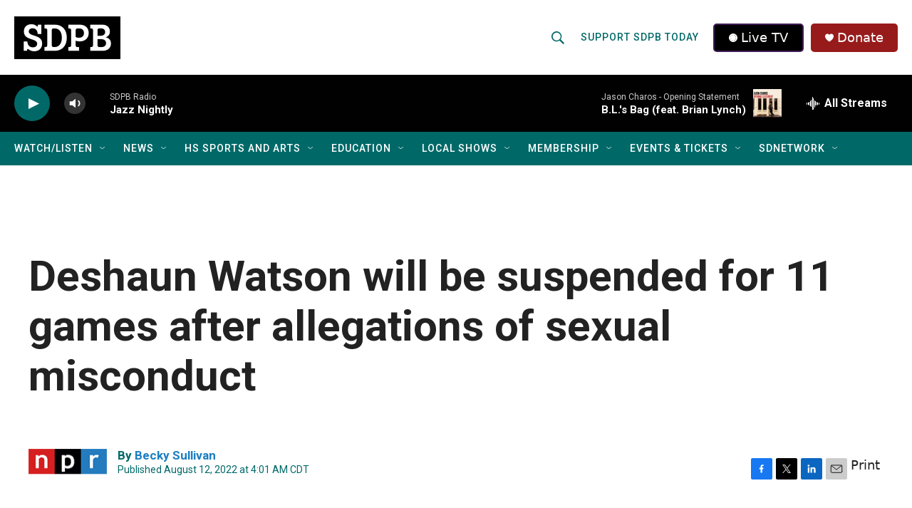

--- FILE ---
content_type: text/html;charset=UTF-8
request_url: https://listen.sdpb.org/2022-08-12/deshaun-watson-will-be-suspended-for-11-games-after-allegations-of-sexual-misconduct
body_size: 33970
content:
<!DOCTYPE html>
<html class="ArtP " lang="en">
    <head>
    <meta charset="UTF-8">

    

    <style data-cssvarsponyfill="true">
        :root { --siteBgColorInverse: #121212; --primaryTextColorInverse: #ffffff; --secondaryTextColorInverse: #000000; --tertiaryTextColorInverse: #d3d3d3; --headerBgColorInverse: #222222; --headerBorderColorInverse: #222222; --headerTextColorInverse: #000000; --secC1_Inverse: #a2a2a2; --secC4_Inverse: #282828; --headerNavBarBgColorInverse: #121212; --headerMenuBgColorInverse: #ffffff; --headerMenuTextColorInverse: #6b2b85; --headerMenuTextColorHoverInverse: #6b2b85; --liveBlogTextColorInverse: #ffffff; --applyButtonColorInverse: #4485D5; --applyButtonTextColorInverse: #4485D5; --siteBgColor: #ffffff; --primaryTextColor: #222222; --secondaryTextColor: #222222; --secC1: #006968; --secC4: #f1f1f1; --secC5: #cccccc; --siteBgColor: #ffffff; --siteInverseBgColor: #000000; --linkColor: #1a7fc3; --linkHoverColor: #0e4870; --headerBgColor: #ffffff; --headerBgColorInverse: #222222; --headerBorderColor: #858585; --headerBorderColorInverse: #222222; --tertiaryTextColor: #222222; --headerTextColor: #006968; --headerTextColorHover: #ff4e00; --buttonTextColor: #ffffff; --headerNavBarBgColor: #006968; --headerNavBarTextColor: #ffffff; --headerNavBarTextColorHover: #ffb632; --headerMenuBgColor: #000000; --headerMenuTextColor: #ffffff; --headerMenuTextColorHover: #ffb632; --liveBlogTextColor: #282829; --applyButtonColor: #194173; --applyButtonTextColor: #2c4273; --primaryColor1: #010101; --primaryColor2: #006968; --breakingColor: #981b1b; --secC2: #bbbbbb; --secC3: #cccccc; --secC5: #cccccc; --linkColor: #1a7fc3; --linkHoverColor: #0e4870; --donateBGColor: #981b1b; --headerIconColor: #ffffff; --hatButtonBgColor: #000000; --hatButtonBgHoverColor: #000000; --hatButtonBorderColor: #411c58; --hatButtonBorderHoverColor: #ffffff; --hatButtoniconColor: #ffffff; --hatButtonTextColor: #ffffff; --hatButtonTextHoverColor: #ffffff; --footerTextColor: #ffffff; --footerTextBgColor: #ffffff; --footerPartnersBgColor: #ff4e00; --listBorderColor: #ffffff; --gridBorderColor: #ffffff; --tagButtonBorderColor: #006968; --tagButtonTextColor: #006968; --breakingTextColor: #ffffff; --sectionTextColor: #ffffff; --contentWidth: 1240px; --primaryHeadlineFont: sans-serif; --secHlFont: sans-serif; --bodyFont: sans-serif; --colorWhite: #ffffff; --colorBlack: #000000;} .fonts-loaded { --primaryHeadlineFont: "Roboto Condensed"; --secHlFont: "Roboto"; --bodyFont: "Roboto"; --liveBlogBodyFont: "Roboto";}
    </style>

    
    <meta property="fb:app_id" content="SoDakPB">



    <meta property="og:title" content="Deshaun Watson will be suspended for 11 games after allegations of sexual misconduct">

    <meta property="og:url" content="https://www.sdpb.org/2022-08-12/deshaun-watson-will-be-suspended-for-11-games-after-allegations-of-sexual-misconduct">

    <meta property="og:image" content="https://npr.brightspotcdn.com/dims4/default/e58bd50/2147483647/strip/true/crop/3000x1575+0+212/resize/1200x630!/quality/90/?url=https%3A%2F%2Fmedia.npr.org%2Fassets%2Fimg%2F2022%2F08%2F13%2Fgettyimages-1242466620_custom-30590365e5c3f06eb8a557eaaae872ae205bcba4.jpg">

    
    <meta property="og:image:url" content="https://npr.brightspotcdn.com/dims4/default/e58bd50/2147483647/strip/true/crop/3000x1575+0+212/resize/1200x630!/quality/90/?url=https%3A%2F%2Fmedia.npr.org%2Fassets%2Fimg%2F2022%2F08%2F13%2Fgettyimages-1242466620_custom-30590365e5c3f06eb8a557eaaae872ae205bcba4.jpg">
    
    <meta property="og:image:width" content="1200">
    <meta property="og:image:height" content="630">
    <meta property="og:image:type" content="image/jpeg">
    
    <meta property="og:image:alt" content="Cleveland Browns quarterback Deshaun Watson, who has been accused of sexual misconduct, participates in Friday&#x27;s preseason game against the Jacksonville Jaguars. Fans booed him at TIAA Bank Field.">
    

    <meta property="og:description" content="Dozens of women had accused the Cleveland Browns quarterback of misconduct and assault during massage sessions. In a press conference, Watson said he would &quot;continue to stand on his innocence.&quot;">

    <meta property="og:site_name" content="SDPB">



    <meta property="og:type" content="article">

    <meta property="article:author" content="https://www.sdpb.org/people/becky-sullivan">

    <meta property="article:published_time" content="2022-08-12T09:01:09">

    <meta property="article:modified_time" content="2022-08-13T20:15:37.338">

    
    <meta name="twitter:card" content="summary_large_image"/>
    
    
    
    
    <meta name="twitter:description" content="Dozens of women had accused the Cleveland Browns quarterback of misconduct and assault during massage sessions. In a press conference, Watson said he would &quot;continue to stand on his innocence.&quot;"/>
    
    
    <meta name="twitter:image" content="https://npr.brightspotcdn.com/dims4/default/fde1431/2147483647/strip/true/crop/3000x1688+0+155/resize/1200x675!/quality/90/?url=https%3A%2F%2Fmedia.npr.org%2Fassets%2Fimg%2F2022%2F08%2F13%2Fgettyimages-1242466620_custom-30590365e5c3f06eb8a557eaaae872ae205bcba4.jpg"/>

    
    <meta name="twitter:image:alt" content="Cleveland Browns quarterback Deshaun Watson, who has been accused of sexual misconduct, participates in Friday&#x27;s preseason game against the Jacksonville Jaguars. Fans booed him at TIAA Bank Field."/>
    
    
    <meta name="twitter:site" content="@sodakpb"/>
    
    
    
    <meta name="twitter:title" content="Deshaun Watson will be suspended for 11 games after allegations of sexual misconduct"/>
    
<meta name="disqus.shortname" content="npr-sdpb">
<meta name="disqus.url" content="https://www.sdpb.org/2022-08-12/deshaun-watson-will-be-suspended-for-11-games-after-allegations-of-sexual-misconduct">
<meta name="disqus.title" content="Deshaun Watson will be suspended for 11 games after allegations of sexual misconduct">
<meta name="disqus.identifier" content="00000182-98d9-d299-ab93-fcdf0c0f0000">

    <link data-cssvarsponyfill="true" class="Webpack-css" rel="stylesheet" href="https://npr.brightspotcdn.com/resource/00000177-1bc0-debb-a57f-dfcf4a950000/styleguide/All.min.0db89f2a608a6b13cec2d9fc84f71c45.gz.css">

    

    <style>.FooterNavigation-items-item {
    display: inline-block
}</style>
<style>[class*='-articleBody'] > ul,
[class*='-articleBody'] > ul ul {
    list-style-type: disc;
}</style>


    <meta name="viewport" content="width=device-width, initial-scale=1, viewport-fit=cover"><title>Deshaun Watson will be suspended for 11 games after allegations of sexual misconduct | SDPB</title><meta name="description" content="Dozens of women had accused the Cleveland Browns quarterback of misconduct and assault during massage sessions. In a press conference, Watson said he would &quot;continue to stand on his innocence.&quot;"><link rel="canonical" href="https://www.npr.org/2022/08/12/1117058302/deshaun-watson-controversy-suspension-nfl-preseason?ft=nprml&amp;f=1117058302"><meta name="brightspot.contentId" content="00000182-98d9-d299-ab93-fcdf0c0f0000"><link rel="apple-touch-icon"sizes="180x180"href="/apple-touch-icon.png"><link rel="icon"type="image/png"href="/favicon-32x32.png"><link rel="icon"type="image/png"href="/favicon-16x16.png">
    
    
    <meta name="brightspot-dataLayer" content="{
  &quot;author&quot; : &quot;Becky Sullivan&quot;,
  &quot;bspStoryId&quot; : &quot;00000182-98d9-d299-ab93-fcdf0c0f0000&quot;,
  &quot;category&quot; : &quot;&quot;,
  &quot;inlineAudio&quot; : 0,
  &quot;keywords&quot; : &quot;&quot;,
  &quot;nprCmsSite&quot; : true,
  &quot;nprStoryId&quot; : &quot;1117058302&quot;,
  &quot;pageType&quot; : &quot;news-story&quot;,
  &quot;program&quot; : &quot;&quot;,
  &quot;publishedDate&quot; : &quot;2022-08-12T04:01:09Z&quot;,
  &quot;siteName&quot; : &quot;SDPB&quot;,
  &quot;station&quot; : &quot;SDPB&quot;,
  &quot;stationOrgId&quot; : &quot;1177&quot;,
  &quot;storyOrgId&quot; : &quot;s1&quot;,
  &quot;storyTheme&quot; : &quot;news-story&quot;,
  &quot;storyTitle&quot; : &quot;Deshaun Watson will be suspended for 11 games after allegations of sexual misconduct&quot;,
  &quot;timezone&quot; : &quot;US/Central&quot;,
  &quot;wordCount&quot; : 0,
  &quot;series&quot; : &quot;&quot;
}">
    <script id="brightspot-dataLayer">
        (function () {
            var dataValue = document.head.querySelector('meta[name="brightspot-dataLayer"]').content;
            if (dataValue) {
                window.brightspotDataLayer = JSON.parse(dataValue);
            }
        })();
    </script>

    

    

    
    <script src="https://npr.brightspotcdn.com/resource/00000177-1bc0-debb-a57f-dfcf4a950000/styleguide/All.min.fd8f7fccc526453c829dde80fc7c2ef5.gz.js" async></script>
    

    <script>

  window.fbAsyncInit = function() {
      FB.init({
          
              appId : 'SoDakPB',
          
          xfbml : true,
          version : 'v2.9'
      });
  };

  (function(d, s, id){
     var js, fjs = d.getElementsByTagName(s)[0];
     if (d.getElementById(id)) {return;}
     js = d.createElement(s); js.id = id;
     js.src = "//connect.facebook.net/en_US/sdk.js";
     fjs.parentNode.insertBefore(js, fjs);
   }(document, 'script', 'facebook-jssdk'));
</script>
<meta name="gtm-dataLayer" content="{
  &quot;gtmAuthor&quot; : &quot;Becky Sullivan&quot;,
  &quot;gtmBspStoryId&quot; : &quot;00000182-98d9-d299-ab93-fcdf0c0f0000&quot;,
  &quot;gtmCategory&quot; : &quot;&quot;,
  &quot;gtmInlineAudio&quot; : 0,
  &quot;gtmKeywords&quot; : &quot;&quot;,
  &quot;gtmNprCmsSite&quot; : true,
  &quot;gtmNprStoryId&quot; : &quot;1117058302&quot;,
  &quot;gtmPageType&quot; : &quot;news-story&quot;,
  &quot;gtmProgram&quot; : &quot;&quot;,
  &quot;gtmPublishedDate&quot; : &quot;2022-08-12T04:01:09Z&quot;,
  &quot;gtmSiteName&quot; : &quot;SDPB&quot;,
  &quot;gtmStation&quot; : &quot;SDPB&quot;,
  &quot;gtmStationOrgId&quot; : &quot;1177&quot;,
  &quot;gtmStoryOrgId&quot; : &quot;s1&quot;,
  &quot;gtmStoryTheme&quot; : &quot;news-story&quot;,
  &quot;gtmStoryTitle&quot; : &quot;Deshaun Watson will be suspended for 11 games after allegations of sexual misconduct&quot;,
  &quot;gtmTimezone&quot; : &quot;US/Central&quot;,
  &quot;gtmWordCount&quot; : 0,
  &quot;gtmSeries&quot; : &quot;&quot;
}"><script>

    (function () {
        var dataValue = document.head.querySelector('meta[name="gtm-dataLayer"]').content;
        if (dataValue) {
            window.dataLayer = window.dataLayer || [];
            dataValue = JSON.parse(dataValue);
            dataValue['event'] = 'gtmFirstView';
            window.dataLayer.push(dataValue);
        }
    })();

    (function(w,d,s,l,i){w[l]=w[l]||[];w[l].push({'gtm.start':
            new Date().getTime(),event:'gtm.js'});var f=d.getElementsByTagName(s)[0],
        j=d.createElement(s),dl=l!='dataLayer'?'&l='+l:'';j.async=true;j.src=
        'https://www.googletagmanager.com/gtm.js?id='+i+dl;f.parentNode.insertBefore(j,f);
})(window,document,'script','dataLayer','GTM-N39QFDR');</script><!-- no longer used, moved disqus script to be loaded by ps-disqus-comment-module.js to avoid errors --><script async="async" src="https://securepubads.g.doubleclick.net/tag/js/gpt.js"></script>
<script type="text/javascript">
    // Google tag setup
    var googletag = googletag || {};
    googletag.cmd = googletag.cmd || [];

    googletag.cmd.push(function () {
        // @see https://developers.google.com/publisher-tag/reference#googletag.PubAdsService_enableLazyLoad
        googletag.pubads().enableLazyLoad({
            fetchMarginPercent: 100, // fetch and render ads within this % of viewport
            renderMarginPercent: 100,
            mobileScaling: 1  // Same on mobile.
        });

        googletag.pubads().enableSingleRequest()
        googletag.pubads().enableAsyncRendering()
        googletag.pubads().collapseEmptyDivs()
        googletag.pubads().disableInitialLoad()
        googletag.enableServices()
    })
</script>
<script type="application/ld+json">{"@context":"http://schema.org","@type":"NewsArticle","author":[{"@context":"http://schema.org","@type":"Person","name":"Becky Sullivan","url":"https://www.sdpb.org/people/becky-sullivan"}],"dateModified":"2022-08-13T16:15:37Z","datePublished":"2022-08-12T05:01:09Z","headline":"Deshaun Watson will be suspended for 11 games after allegations of sexual misconduct","image":{"@context":"http://schema.org","@type":"ImageObject","url":"https://media.npr.org/assets/img/2022/08/13/gettyimages-1242466620_custom-30590365e5c3f06eb8a557eaaae872ae205bcba4.jpg"},"mainEntityOfPage":{"@type":"NewsArticle","@id":"https://www.sdpb.org/2022-08-12/deshaun-watson-will-be-suspended-for-11-games-after-allegations-of-sexual-misconduct"},"publisher":{"@type":"Organization","name":"SDPB","logo":{"@context":"http://schema.org","@type":"ImageObject","height":"60","url":"https://npr.brightspotcdn.com/dims4/default/aed127a/2147483647/resize/x60/quality/90/?url=http%3A%2F%2Fnpr-brightspot.s3.amazonaws.com%2F89%2Fc6%2Fe9c323414eb4ae5bbb5f579fbb5c%2Fsdpb-primary-black.jpg","width":"149"}}}</script><script type="application/ld+json">{"@context":"http://schema.org","@type":"ListenAction","description":"Dozens of women had accused the Cleveland Browns quarterback of misconduct and assault during massage sessions. In a press conference, Watson said he would \"continue to stand on his innocence.\"","name":"Deshaun Watson will be suspended for 11 games after allegations of sexual misconduct"}</script><script>window.addEventListener('DOMContentLoaded', (event) => {
    window.nulldurationobserver = new MutationObserver(function (mutations) {
        document.querySelectorAll('.StreamPill-duration').forEach(pill => { 
      if (pill.innerText == "LISTENNULL") {
         pill.innerText = "LISTEN"
      } 
    });
      });

      window.nulldurationobserver.observe(document.body, {
        childList: true,
        subtree: true
      });
});
</script>
<script><script async src="https://pagead2.googlesyndication.com/pagead/js/adsbygoogle.js?client=ca-pub-8557344463829264"
     crossorigin="anonymous"></script>
</script>
<script><!-- Meta Pixel Code -->

!function(f,b,e,v,n,t,s)
{if(f.fbq)return;n=f.fbq=function(){n.callMethod?
n.callMethod.apply(n,arguments):n.queue.push(arguments)};
if(!f._fbq)f._fbq=n;n.push=n;n.loaded=!0;n.version='2.0';
n.queue=[];t=b.createElement(e);t.async=!0;
t.src=v;s=b.getElementsByTagName(e)[0];
s.parentNode.insertBefore(t,s)}(window, document,'script',
'https://connect.facebook.net/en_US/fbevents.js');
fbq('init', '1290717232117240'); <!-- SDPB SDPBDotOrg Pixel -->
fbq('init', '1337411250491302'); <!-- CBA SDPB Pixel -->
fbq('track', 'PageView');


<!-- End Meta Pixel Code --></script>
<script><!-- This site is converting visitors into subscribers and customers with OptinMonster - https://optinmonster.com -->
<script>(function(d,u,ac){var s=d.createElement('script');s.type='text/javascript';s.src='https://a.omappapi.com/app/js/api.min.js';s.async=true;s.dataset.user=u;s.dataset.account=ac;d.getElementsByTagName('head')[0].appendChild(s);})(document,336426,356093);</script>
<!-- / https://optinmonster.com --></script>


    <script>
        var head = document.getElementsByTagName('head')
        head = head[0]
        var link = document.createElement('link');
        link.setAttribute('href', 'https://fonts.googleapis.com/css?family=Roboto Condensed|Roboto|Roboto:400,500,700&display=swap');
        var relList = link.relList;

        if (relList && relList.supports('preload')) {
            link.setAttribute('as', 'style');
            link.setAttribute('rel', 'preload');
            link.setAttribute('onload', 'this.rel="stylesheet"');
            link.setAttribute('crossorigin', 'anonymous');
        } else {
            link.setAttribute('rel', 'stylesheet');
        }

        head.appendChild(link);
    </script>
</head>


    <body class="Page-body" data-content-width="1240px">
    <noscript>
    <iframe src="https://www.googletagmanager.com/ns.html?id=GTM-N39QFDR" height="0" width="0" style="display:none;visibility:hidden"></iframe>
</noscript>
        

    <!-- Putting icons here, so we don't have to include in a bunch of -body hbs's -->
<svg xmlns="http://www.w3.org/2000/svg" style="display:none" id="iconsMap1" class="iconsMap">
    <symbol id="play-icon" viewBox="0 0 115 115">
        <polygon points="0,0 115,57.5 0,115" fill="currentColor" />
    </symbol>
    <symbol id="grid" viewBox="0 0 32 32">
            <g>
                <path d="M6.4,5.7 C6.4,6.166669 6.166669,6.4 5.7,6.4 L0.7,6.4 C0.233331,6.4 0,6.166669 0,5.7 L0,0.7 C0,0.233331 0.233331,0 0.7,0 L5.7,0 C6.166669,0 6.4,0.233331 6.4,0.7 L6.4,5.7 Z M19.2,5.7 C19.2,6.166669 18.966669,6.4 18.5,6.4 L13.5,6.4 C13.033331,6.4 12.8,6.166669 12.8,5.7 L12.8,0.7 C12.8,0.233331 13.033331,0 13.5,0 L18.5,0 C18.966669,0 19.2,0.233331 19.2,0.7 L19.2,5.7 Z M32,5.7 C32,6.166669 31.766669,6.4 31.3,6.4 L26.3,6.4 C25.833331,6.4 25.6,6.166669 25.6,5.7 L25.6,0.7 C25.6,0.233331 25.833331,0 26.3,0 L31.3,0 C31.766669,0 32,0.233331 32,0.7 L32,5.7 Z M6.4,18.5 C6.4,18.966669 6.166669,19.2 5.7,19.2 L0.7,19.2 C0.233331,19.2 0,18.966669 0,18.5 L0,13.5 C0,13.033331 0.233331,12.8 0.7,12.8 L5.7,12.8 C6.166669,12.8 6.4,13.033331 6.4,13.5 L6.4,18.5 Z M19.2,18.5 C19.2,18.966669 18.966669,19.2 18.5,19.2 L13.5,19.2 C13.033331,19.2 12.8,18.966669 12.8,18.5 L12.8,13.5 C12.8,13.033331 13.033331,12.8 13.5,12.8 L18.5,12.8 C18.966669,12.8 19.2,13.033331 19.2,13.5 L19.2,18.5 Z M32,18.5 C32,18.966669 31.766669,19.2 31.3,19.2 L26.3,19.2 C25.833331,19.2 25.6,18.966669 25.6,18.5 L25.6,13.5 C25.6,13.033331 25.833331,12.8 26.3,12.8 L31.3,12.8 C31.766669,12.8 32,13.033331 32,13.5 L32,18.5 Z M6.4,31.3 C6.4,31.766669 6.166669,32 5.7,32 L0.7,32 C0.233331,32 0,31.766669 0,31.3 L0,26.3 C0,25.833331 0.233331,25.6 0.7,25.6 L5.7,25.6 C6.166669,25.6 6.4,25.833331 6.4,26.3 L6.4,31.3 Z M19.2,31.3 C19.2,31.766669 18.966669,32 18.5,32 L13.5,32 C13.033331,32 12.8,31.766669 12.8,31.3 L12.8,26.3 C12.8,25.833331 13.033331,25.6 13.5,25.6 L18.5,25.6 C18.966669,25.6 19.2,25.833331 19.2,26.3 L19.2,31.3 Z M32,31.3 C32,31.766669 31.766669,32 31.3,32 L26.3,32 C25.833331,32 25.6,31.766669 25.6,31.3 L25.6,26.3 C25.6,25.833331 25.833331,25.6 26.3,25.6 L31.3,25.6 C31.766669,25.6 32,25.833331 32,26.3 L32,31.3 Z" id=""></path>
            </g>
    </symbol>
    <symbol id="radio-stream" width="18" height="19" viewBox="0 0 18 19">
        <g fill="currentColor" fill-rule="nonzero">
            <path d="M.5 8c-.276 0-.5.253-.5.565v1.87c0 .312.224.565.5.565s.5-.253.5-.565v-1.87C1 8.253.776 8 .5 8zM2.5 8c-.276 0-.5.253-.5.565v1.87c0 .312.224.565.5.565s.5-.253.5-.565v-1.87C3 8.253 2.776 8 2.5 8zM3.5 7c-.276 0-.5.276-.5.617v3.766c0 .34.224.617.5.617s.5-.276.5-.617V7.617C4 7.277 3.776 7 3.5 7zM5.5 6c-.276 0-.5.275-.5.613v5.774c0 .338.224.613.5.613s.5-.275.5-.613V6.613C6 6.275 5.776 6 5.5 6zM6.5 4c-.276 0-.5.26-.5.58v8.84c0 .32.224.58.5.58s.5-.26.5-.58V4.58C7 4.26 6.776 4 6.5 4zM8.5 0c-.276 0-.5.273-.5.61v17.78c0 .337.224.61.5.61s.5-.273.5-.61V.61C9 .273 8.776 0 8.5 0zM9.5 2c-.276 0-.5.274-.5.612v14.776c0 .338.224.612.5.612s.5-.274.5-.612V2.612C10 2.274 9.776 2 9.5 2zM11.5 5c-.276 0-.5.276-.5.616v8.768c0 .34.224.616.5.616s.5-.276.5-.616V5.616c0-.34-.224-.616-.5-.616zM12.5 6c-.276 0-.5.262-.5.584v4.832c0 .322.224.584.5.584s.5-.262.5-.584V6.584c0-.322-.224-.584-.5-.584zM14.5 7c-.276 0-.5.29-.5.647v3.706c0 .357.224.647.5.647s.5-.29.5-.647V7.647C15 7.29 14.776 7 14.5 7zM15.5 8c-.276 0-.5.253-.5.565v1.87c0 .312.224.565.5.565s.5-.253.5-.565v-1.87c0-.312-.224-.565-.5-.565zM17.5 8c-.276 0-.5.253-.5.565v1.87c0 .312.224.565.5.565s.5-.253.5-.565v-1.87c0-.312-.224-.565-.5-.565z"/>
        </g>
    </symbol>
    <symbol id="icon-magnify" viewBox="0 0 31 31">
        <g>
            <path fill-rule="evenodd" d="M22.604 18.89l-.323.566 8.719 8.8L28.255 31l-8.719-8.8-.565.404c-2.152 1.346-4.386 2.018-6.7 2.018-3.39 0-6.284-1.21-8.679-3.632C1.197 18.568 0 15.66 0 12.27c0-3.39 1.197-6.283 3.592-8.678C5.987 1.197 8.88 0 12.271 0c3.39 0 6.283 1.197 8.678 3.592 2.395 2.395 3.593 5.288 3.593 8.679 0 2.368-.646 4.574-1.938 6.62zM19.162 5.77C17.322 3.925 15.089 3 12.46 3c-2.628 0-4.862.924-6.702 2.77C3.92 7.619 3 9.862 3 12.5c0 2.639.92 4.882 2.76 6.73C7.598 21.075 9.832 22 12.46 22c2.629 0 4.862-.924 6.702-2.77C21.054 17.33 22 15.085 22 12.5c0-2.586-.946-4.83-2.838-6.73z"/>
        </g>
    </symbol>
    <symbol id="burger-menu" viewBox="0 0 14 10">
        <g>
            <path fill-rule="evenodd" d="M0 5.5v-1h14v1H0zM0 1V0h14v1H0zm0 9V9h14v1H0z"></path>
        </g>
    </symbol>
    <symbol id="close-x" viewBox="0 0 14 14">
        <g>
            <path fill-rule="nonzero" d="M6.336 7L0 .664.664 0 7 6.336 13.336 0 14 .664 7.664 7 14 13.336l-.664.664L7 7.664.664 14 0 13.336 6.336 7z"></path>
        </g>
    </symbol>
    <symbol id="share-more-arrow" viewBox="0 0 512 512" style="enable-background:new 0 0 512 512;">
        <g>
            <g>
                <path d="M512,241.7L273.643,3.343v156.152c-71.41,3.744-138.015,33.337-188.958,84.28C30.075,298.384,0,370.991,0,448.222v60.436
                    l29.069-52.985c45.354-82.671,132.173-134.027,226.573-134.027c5.986,0,12.004,0.212,18.001,0.632v157.779L512,241.7z
                    M255.642,290.666c-84.543,0-163.661,36.792-217.939,98.885c26.634-114.177,129.256-199.483,251.429-199.483h15.489V78.131
                    l163.568,163.568L304.621,405.267V294.531l-13.585-1.683C279.347,291.401,267.439,290.666,255.642,290.666z"></path>
            </g>
        </g>
    </symbol>
    <symbol id="chevron" viewBox="0 0 100 100">
        <g>
            <path d="M22.4566257,37.2056786 L-21.4456527,71.9511488 C-22.9248661,72.9681457 -24.9073712,72.5311671 -25.8758148,70.9765924 L-26.9788683,69.2027424 C-27.9450684,67.6481676 -27.5292733,65.5646602 -26.0500598,64.5484493 L20.154796,28.2208967 C21.5532435,27.2597011 23.3600078,27.2597011 24.759951,28.2208967 L71.0500598,64.4659264 C72.5292733,65.4829232 72.9450684,67.5672166 71.9788683,69.1217913 L70.8750669,70.8956413 C69.9073712,72.4502161 67.9241183,72.8848368 66.4449048,71.8694118 L22.4566257,37.2056786 Z" id="Transparent-Chevron" transform="translate(22.500000, 50.000000) rotate(90.000000) translate(-22.500000, -50.000000) "></path>
        </g>
    </symbol>
</svg>

<svg xmlns="http://www.w3.org/2000/svg" style="display:none" id="iconsMap2" class="iconsMap">
    <symbol id="mono-icon-facebook" viewBox="0 0 10 19">
        <path fill-rule="evenodd" d="M2.707 18.25V10.2H0V7h2.707V4.469c0-1.336.375-2.373 1.125-3.112C4.582.62 5.578.25 6.82.25c1.008 0 1.828.047 2.461.14v2.848H7.594c-.633 0-1.067.14-1.301.422-.188.235-.281.61-.281 1.125V7H9l-.422 3.2H6.012v8.05H2.707z"></path>
    </symbol>
    <symbol id="mono-icon-instagram" viewBox="0 0 17 17">
        <g>
            <path fill-rule="evenodd" d="M8.281 4.207c.727 0 1.4.182 2.022.545a4.055 4.055 0 0 1 1.476 1.477c.364.62.545 1.294.545 2.021 0 .727-.181 1.4-.545 2.021a4.055 4.055 0 0 1-1.476 1.477 3.934 3.934 0 0 1-2.022.545c-.726 0-1.4-.182-2.021-.545a4.055 4.055 0 0 1-1.477-1.477 3.934 3.934 0 0 1-.545-2.021c0-.727.182-1.4.545-2.021A4.055 4.055 0 0 1 6.26 4.752a3.934 3.934 0 0 1 2.021-.545zm0 6.68a2.54 2.54 0 0 0 1.864-.774 2.54 2.54 0 0 0 .773-1.863 2.54 2.54 0 0 0-.773-1.863 2.54 2.54 0 0 0-1.864-.774 2.54 2.54 0 0 0-1.863.774 2.54 2.54 0 0 0-.773 1.863c0 .727.257 1.348.773 1.863a2.54 2.54 0 0 0 1.863.774zM13.45 4.03c-.023.258-.123.48-.299.668a.856.856 0 0 1-.65.281.913.913 0 0 1-.668-.28.913.913 0 0 1-.281-.669c0-.258.094-.48.281-.668a.913.913 0 0 1 .668-.28c.258 0 .48.093.668.28.187.188.281.41.281.668zm2.672.95c.023.656.035 1.746.035 3.269 0 1.523-.017 2.62-.053 3.287-.035.668-.134 1.248-.298 1.74a4.098 4.098 0 0 1-.967 1.53 4.098 4.098 0 0 1-1.53.966c-.492.164-1.072.264-1.74.3-.668.034-1.763.052-3.287.052-1.523 0-2.619-.018-3.287-.053-.668-.035-1.248-.146-1.74-.334a3.747 3.747 0 0 1-1.53-.931 4.098 4.098 0 0 1-.966-1.53c-.164-.492-.264-1.072-.299-1.74C.424 10.87.406 9.773.406 8.25S.424 5.63.46 4.963c.035-.668.135-1.248.299-1.74.21-.586.533-1.096.967-1.53A4.098 4.098 0 0 1 3.254.727c.492-.164 1.072-.264 1.74-.3C5.662.394 6.758.376 8.281.376c1.524 0 2.62.018 3.287.053.668.035 1.248.135 1.74.299a4.098 4.098 0 0 1 2.496 2.496c.165.492.27 1.078.317 1.757zm-1.687 7.91c.14-.399.234-1.032.28-1.899.024-.515.036-1.242.036-2.18V7.689c0-.961-.012-1.688-.035-2.18-.047-.89-.14-1.524-.281-1.899a2.537 2.537 0 0 0-1.512-1.511c-.375-.14-1.008-.235-1.899-.282a51.292 51.292 0 0 0-2.18-.035H7.72c-.938 0-1.664.012-2.18.035-.867.047-1.5.141-1.898.282a2.537 2.537 0 0 0-1.512 1.511c-.14.375-.234 1.008-.281 1.899a51.292 51.292 0 0 0-.036 2.18v1.125c0 .937.012 1.664.036 2.18.047.866.14 1.5.28 1.898.306.726.81 1.23 1.513 1.511.398.141 1.03.235 1.898.282.516.023 1.242.035 2.18.035h1.125c.96 0 1.687-.012 2.18-.035.89-.047 1.523-.141 1.898-.282.726-.304 1.23-.808 1.512-1.511z"></path>
        </g>
    </symbol>
    <symbol id="mono-icon-email" viewBox="0 0 512 512">
        <g>
            <path d="M67,148.7c11,5.8,163.8,89.1,169.5,92.1c5.7,3,11.5,4.4,20.5,4.4c9,0,14.8-1.4,20.5-4.4c5.7-3,158.5-86.3,169.5-92.1
                c4.1-2.1,11-5.9,12.5-10.2c2.6-7.6-0.2-10.5-11.3-10.5H257H65.8c-11.1,0-13.9,3-11.3,10.5C56,142.9,62.9,146.6,67,148.7z"></path>
            <path d="M455.7,153.2c-8.2,4.2-81.8,56.6-130.5,88.1l82.2,92.5c2,2,2.9,4.4,1.8,5.6c-1.2,1.1-3.8,0.5-5.9-1.4l-98.6-83.2
                c-14.9,9.6-25.4,16.2-27.2,17.2c-7.7,3.9-13.1,4.4-20.5,4.4c-7.4,0-12.8-0.5-20.5-4.4c-1.9-1-12.3-7.6-27.2-17.2l-98.6,83.2
                c-2,2-4.7,2.6-5.9,1.4c-1.2-1.1-0.3-3.6,1.7-5.6l82.1-92.5c-48.7-31.5-123.1-83.9-131.3-88.1c-8.8-4.5-9.3,0.8-9.3,4.9
                c0,4.1,0,205,0,205c0,9.3,13.7,20.9,23.5,20.9H257h185.5c9.8,0,21.5-11.7,21.5-20.9c0,0,0-201,0-205
                C464,153.9,464.6,148.7,455.7,153.2z"></path>
        </g>
    </symbol>
    <symbol id="default-image" width="24" height="24" viewBox="0 0 24 24" fill="none" stroke="currentColor" stroke-width="2" stroke-linecap="round" stroke-linejoin="round" class="feather feather-image">
        <rect x="3" y="3" width="18" height="18" rx="2" ry="2"></rect>
        <circle cx="8.5" cy="8.5" r="1.5"></circle>
        <polyline points="21 15 16 10 5 21"></polyline>
    </symbol>
    <symbol id="icon-email" width="18px" viewBox="0 0 20 14">
        <g id="Symbols" stroke="none" stroke-width="1" fill="none" fill-rule="evenodd" stroke-linecap="round" stroke-linejoin="round">
            <g id="social-button-bar" transform="translate(-125.000000, -8.000000)" stroke="#000000">
                <g id="Group-2" transform="translate(120.000000, 0.000000)">
                    <g id="envelope" transform="translate(6.000000, 9.000000)">
                        <path d="M17.5909091,10.6363636 C17.5909091,11.3138182 17.0410909,11.8636364 16.3636364,11.8636364 L1.63636364,11.8636364 C0.958909091,11.8636364 0.409090909,11.3138182 0.409090909,10.6363636 L0.409090909,1.63636364 C0.409090909,0.958090909 0.958909091,0.409090909 1.63636364,0.409090909 L16.3636364,0.409090909 C17.0410909,0.409090909 17.5909091,0.958090909 17.5909091,1.63636364 L17.5909091,10.6363636 L17.5909091,10.6363636 Z" id="Stroke-406"></path>
                        <polyline id="Stroke-407" points="17.1818182 0.818181818 9 7.36363636 0.818181818 0.818181818"></polyline>
                    </g>
                </g>
            </g>
        </g>
    </symbol>
    <symbol id="mono-icon-print" viewBox="0 0 12 12">
        <g fill-rule="evenodd">
            <path fill-rule="nonzero" d="M9 10V7H3v3H1a1 1 0 0 1-1-1V4a1 1 0 0 1 1-1h10a1 1 0 0 1 1 1v3.132A2.868 2.868 0 0 1 9.132 10H9zm.5-4.5a1 1 0 1 0 0-2 1 1 0 0 0 0 2zM3 0h6v2H3z"></path>
            <path d="M4 8h4v4H4z"></path>
        </g>
    </symbol>
    <symbol id="mono-icon-copylink" viewBox="0 0 12 12">
        <g fill-rule="evenodd">
            <path d="M10.199 2.378c.222.205.4.548.465.897.062.332.016.614-.132.774L8.627 6.106c-.187.203-.512.232-.75-.014a.498.498 0 0 0-.706.028.499.499 0 0 0 .026.706 1.509 1.509 0 0 0 2.165-.04l1.903-2.06c.37-.398.506-.98.382-1.636-.105-.557-.392-1.097-.77-1.445L9.968.8C9.591.452 9.03.208 8.467.145 7.803.072 7.233.252 6.864.653L4.958 2.709a1.509 1.509 0 0 0 .126 2.161.5.5 0 1 0 .68-.734c-.264-.218-.26-.545-.071-.747L7.597 1.33c.147-.16.425-.228.76-.19.353.038.71.188.931.394l.91.843.001.001zM1.8 9.623c-.222-.205-.4-.549-.465-.897-.062-.332-.016-.614.132-.774l1.905-2.057c.187-.203.512-.232.75.014a.498.498 0 0 0 .706-.028.499.499 0 0 0-.026-.706 1.508 1.508 0 0 0-2.165.04L.734 7.275c-.37.399-.506.98-.382 1.637.105.557.392 1.097.77 1.445l.91.843c.376.35.937.594 1.5.656.664.073 1.234-.106 1.603-.507L7.04 9.291a1.508 1.508 0 0 0-.126-2.16.5.5 0 0 0-.68.734c.264.218.26.545.071.747l-1.904 2.057c-.147.16-.425.228-.76.191-.353-.038-.71-.188-.931-.394l-.91-.843z"></path>
            <path d="M8.208 3.614a.5.5 0 0 0-.707.028L3.764 7.677a.5.5 0 0 0 .734.68L8.235 4.32a.5.5 0 0 0-.027-.707"></path>
        </g>
    </symbol>
    <symbol id="mono-icon-linkedin" viewBox="0 0 16 17">
        <g fill-rule="evenodd">
            <path d="M3.734 16.125H.464V5.613h3.27zM2.117 4.172c-.515 0-.96-.188-1.336-.563A1.825 1.825 0 0 1 .22 2.273c0-.515.187-.96.562-1.335.375-.375.82-.563 1.336-.563.516 0 .961.188 1.336.563.375.375.563.82.563 1.335 0 .516-.188.961-.563 1.336-.375.375-.82.563-1.336.563zM15.969 16.125h-3.27v-5.133c0-.844-.07-1.453-.21-1.828-.259-.633-.762-.95-1.512-.95s-1.278.282-1.582.845c-.235.421-.352 1.043-.352 1.863v5.203H5.809V5.613h3.128v1.442h.036c.234-.469.609-.856 1.125-1.16.562-.375 1.218-.563 1.968-.563 1.524 0 2.59.48 3.2 1.441.468.774.703 1.97.703 3.586v5.766z"></path>
        </g>
    </symbol>
    <symbol id="mono-icon-pinterest" viewBox="0 0 512 512">
        <g>
            <path d="M256,32C132.3,32,32,132.3,32,256c0,91.7,55.2,170.5,134.1,205.2c-0.6-15.6-0.1-34.4,3.9-51.4
                c4.3-18.2,28.8-122.1,28.8-122.1s-7.2-14.3-7.2-35.4c0-33.2,19.2-58,43.2-58c20.4,0,30.2,15.3,30.2,33.6
                c0,20.5-13.1,51.1-19.8,79.5c-5.6,23.8,11.9,43.1,35.4,43.1c42.4,0,71-54.5,71-119.1c0-49.1-33.1-85.8-93.2-85.8
                c-67.9,0-110.3,50.7-110.3,107.3c0,19.5,5.8,33.3,14.8,43.9c4.1,4.9,4.7,6.9,3.2,12.5c-1.1,4.1-3.5,14-4.6,18
                c-1.5,5.7-6.1,7.7-11.2,5.6c-31.3-12.8-45.9-47-45.9-85.6c0-63.6,53.7-139.9,160.1-139.9c85.5,0,141.8,61.9,141.8,128.3
                c0,87.9-48.9,153.5-120.9,153.5c-24.2,0-46.9-13.1-54.7-27.9c0,0-13,51.6-15.8,61.6c-4.7,17.3-14,34.5-22.5,48
                c20.1,5.9,41.4,9.2,63.5,9.2c123.7,0,224-100.3,224-224C480,132.3,379.7,32,256,32z"></path>
        </g>
    </symbol>
    <symbol id="mono-icon-tumblr" viewBox="0 0 512 512">
        <g>
            <path d="M321.2,396.3c-11.8,0-22.4-2.8-31.5-8.3c-6.9-4.1-11.5-9.6-14-16.4c-2.6-6.9-3.6-22.3-3.6-46.4V224h96v-64h-96V48h-61.9
                c-2.7,21.5-7.5,44.7-14.5,58.6c-7,13.9-14,25.8-25.6,35.7c-11.6,9.9-25.6,17.9-41.9,23.3V224h48v140.4c0,19,2,33.5,5.9,43.5
                c4,10,11.1,19.5,21.4,28.4c10.3,8.9,22.8,15.7,37.3,20.5c14.6,4.8,31.4,7.2,50.4,7.2c16.7,0,30.3-1.7,44.7-5.1
                c14.4-3.4,30.5-9.3,48.2-17.6v-65.6C363.2,389.4,342.3,396.3,321.2,396.3z"></path>
        </g>
    </symbol>
    <symbol id="mono-icon-twitter" viewBox="0 0 1200 1227">
        <g>
            <path d="M714.163 519.284L1160.89 0H1055.03L667.137 450.887L357.328 0H0L468.492 681.821L0 1226.37H105.866L515.491
            750.218L842.672 1226.37H1200L714.137 519.284H714.163ZM569.165 687.828L521.697 619.934L144.011 79.6944H306.615L611.412
            515.685L658.88 583.579L1055.08 1150.3H892.476L569.165 687.854V687.828Z" fill="white"></path>
        </g>
    </symbol>
    <symbol id="mono-icon-youtube" viewBox="0 0 512 512">
        <g>
            <path fill-rule="evenodd" d="M508.6,148.8c0-45-33.1-81.2-74-81.2C379.2,65,322.7,64,265,64c-3,0-6,0-9,0s-6,0-9,0c-57.6,0-114.2,1-169.6,3.6
                c-40.8,0-73.9,36.4-73.9,81.4C1,184.6-0.1,220.2,0,255.8C-0.1,291.4,1,327,3.4,362.7c0,45,33.1,81.5,73.9,81.5
                c58.2,2.7,117.9,3.9,178.6,3.8c60.8,0.2,120.3-1,178.6-3.8c40.9,0,74-36.5,74-81.5c2.4-35.7,3.5-71.3,3.4-107
                C512.1,220.1,511,184.5,508.6,148.8z M207,353.9V157.4l145,98.2L207,353.9z"></path>
        </g>
    </symbol>
    <symbol id="mono-icon-flipboard" viewBox="0 0 500 500">
        <g>
            <path d="M0,0V500H500V0ZM400,200H300V300H200V400H100V100H400Z"></path>
        </g>
    </symbol>
    <symbol id="mono-icon-bluesky" viewBox="0 0 568 501">
        <g>
            <path d="M123.121 33.6637C188.241 82.5526 258.281 181.681 284 234.873C309.719 181.681 379.759 82.5526 444.879
            33.6637C491.866 -1.61183 568 -28.9064 568 57.9464C568 75.2916 558.055 203.659 552.222 224.501C531.947 296.954
            458.067 315.434 392.347 304.249C507.222 323.8 536.444 388.56 473.333 453.32C353.473 576.312 301.061 422.461
            287.631 383.039C285.169 375.812 284.017 372.431 284 375.306C283.983 372.431 282.831 375.812 280.369 383.039C266.939
            422.461 214.527 576.312 94.6667 453.32C31.5556 388.56 60.7778 323.8 175.653 304.249C109.933 315.434 36.0535
            296.954 15.7778 224.501C9.94525 203.659 0 75.2916 0 57.9464C0 -28.9064 76.1345 -1.61183 123.121 33.6637Z"
            fill="white">
            </path>
        </g>
    </symbol>
    <symbol id="mono-icon-threads" viewBox="0 0 192 192">
        <g>
            <path d="M141.537 88.9883C140.71 88.5919 139.87 88.2104 139.019 87.8451C137.537 60.5382 122.616 44.905 97.5619 44.745C97.4484 44.7443 97.3355 44.7443 97.222 44.7443C82.2364 44.7443 69.7731 51.1409 62.102 62.7807L75.881 72.2328C81.6116 63.5383 90.6052 61.6848 97.2286 61.6848C97.3051 61.6848 97.3819 61.6848 97.4576 61.6855C105.707 61.7381 111.932 64.1366 115.961 68.814C118.893 72.2193 120.854 76.925 121.825 82.8638C114.511 81.6207 106.601 81.2385 98.145 81.7233C74.3247 83.0954 59.0111 96.9879 60.0396 116.292C60.5615 126.084 65.4397 134.508 73.775 140.011C80.8224 144.663 89.899 146.938 99.3323 146.423C111.79 145.74 121.563 140.987 128.381 132.296C133.559 125.696 136.834 117.143 138.28 106.366C144.217 109.949 148.617 114.664 151.047 120.332C155.179 129.967 155.42 145.8 142.501 158.708C131.182 170.016 117.576 174.908 97.0135 175.059C74.2042 174.89 56.9538 167.575 45.7381 153.317C35.2355 139.966 29.8077 120.682 29.6052 96C29.8077 71.3178 35.2355 52.0336 45.7381 38.6827C56.9538 24.4249 74.2039 17.11 97.0132 16.9405C119.988 17.1113 137.539 24.4614 149.184 38.788C154.894 45.8136 159.199 54.6488 162.037 64.9503L178.184 60.6422C174.744 47.9622 169.331 37.0357 161.965 27.974C147.036 9.60668 125.202 0.195148 97.0695 0H96.9569C68.8816 0.19447 47.2921 9.6418 32.7883 28.0793C19.8819 44.4864 13.2244 67.3157 13.0007 95.9325L13 96L13.0007 96.0675C13.2244 124.684 19.8819 147.514 32.7883 163.921C47.2921 182.358 68.8816 191.806 96.9569 192H97.0695C122.03 191.827 139.624 185.292 154.118 170.811C173.081 151.866 172.51 128.119 166.26 113.541C161.776 103.087 153.227 94.5962 141.537 88.9883ZM98.4405 129.507C88.0005 130.095 77.1544 125.409 76.6196 115.372C76.2232 107.93 81.9158 99.626 99.0812 98.6368C101.047 98.5234 102.976 98.468 104.871 98.468C111.106 98.468 116.939 99.0737 122.242 100.233C120.264 124.935 108.662 128.946 98.4405 129.507Z" fill="white"></path>
        </g>
    </symbol>
 </svg>

<svg xmlns="http://www.w3.org/2000/svg" style="display:none" id="iconsMap3" class="iconsMap">
    <symbol id="volume-mute" x="0px" y="0px" viewBox="0 0 24 24" style="enable-background:new 0 0 24 24;">
        <polygon fill="currentColor" points="11,5 6,9 2,9 2,15 6,15 11,19 "/>
        <line style="fill:none;stroke:currentColor;stroke-width:2;stroke-linecap:round;stroke-linejoin:round;" x1="23" y1="9" x2="17" y2="15"/>
        <line style="fill:none;stroke:currentColor;stroke-width:2;stroke-linecap:round;stroke-linejoin:round;" x1="17" y1="9" x2="23" y2="15"/>
    </symbol>
    <symbol id="volume-low" x="0px" y="0px" viewBox="0 0 24 24" style="enable-background:new 0 0 24 24;" xml:space="preserve">
        <polygon fill="currentColor" points="11,5 6,9 2,9 2,15 6,15 11,19 "/>
    </symbol>
    <symbol id="volume-mid" x="0px" y="0px" viewBox="0 0 24 24" style="enable-background:new 0 0 24 24;">
        <polygon fill="currentColor" points="11,5 6,9 2,9 2,15 6,15 11,19 "/>
        <path style="fill:none;stroke:currentColor;stroke-width:2;stroke-linecap:round;stroke-linejoin:round;" d="M15.5,8.5c2,2,2,5.1,0,7.1"/>
    </symbol>
    <symbol id="volume-high" x="0px" y="0px" viewBox="0 0 24 24" style="enable-background:new 0 0 24 24;">
        <polygon fill="currentColor" points="11,5 6,9 2,9 2,15 6,15 11,19 "/>
        <path style="fill:none;stroke:currentColor;stroke-width:2;stroke-linecap:round;stroke-linejoin:round;" d="M19.1,4.9c3.9,3.9,3.9,10.2,0,14.1 M15.5,8.5c2,2,2,5.1,0,7.1"/>
    </symbol>
    <symbol id="pause-icon" viewBox="0 0 12 16">
        <rect x="0" y="0" width="4" height="16" fill="currentColor"></rect>
        <rect x="8" y="0" width="4" height="16" fill="currentColor"></rect>
    </symbol>
    <symbol id="heart" viewBox="0 0 24 24">
        <g>
            <path d="M12 4.435c-1.989-5.399-12-4.597-12 3.568 0 4.068 3.06 9.481 12 14.997 8.94-5.516 12-10.929 12-14.997 0-8.118-10-8.999-12-3.568z"/>
        </g>
    </symbol>
    <symbol id="icon-location" width="24" height="24" viewBox="0 0 24 24" fill="currentColor" stroke="currentColor" stroke-width="2" stroke-linecap="round" stroke-linejoin="round" class="feather feather-map-pin">
        <path d="M21 10c0 7-9 13-9 13s-9-6-9-13a9 9 0 0 1 18 0z" fill="currentColor" fill-opacity="1"></path>
        <circle cx="12" cy="10" r="5" fill="#ffffff"></circle>
    </symbol>
    <symbol id="icon-ticket" width="23px" height="15px" viewBox="0 0 23 15">
        <g stroke="none" stroke-width="1" fill="none" fill-rule="evenodd">
            <g transform="translate(-625.000000, -1024.000000)">
                <g transform="translate(625.000000, 1024.000000)">
                    <path d="M0,12.057377 L0,3.94262296 C0.322189879,4.12588308 0.696256938,4.23076923 1.0952381,4.23076923 C2.30500469,4.23076923 3.28571429,3.26645946 3.28571429,2.07692308 C3.28571429,1.68461385 3.17904435,1.31680209 2.99266757,1 L20.0073324,1 C19.8209556,1.31680209 19.7142857,1.68461385 19.7142857,2.07692308 C19.7142857,3.26645946 20.6949953,4.23076923 21.9047619,4.23076923 C22.3037431,4.23076923 22.6778101,4.12588308 23,3.94262296 L23,12.057377 C22.6778101,11.8741169 22.3037431,11.7692308 21.9047619,11.7692308 C20.6949953,11.7692308 19.7142857,12.7335405 19.7142857,13.9230769 C19.7142857,14.3153862 19.8209556,14.6831979 20.0073324,15 L2.99266757,15 C3.17904435,14.6831979 3.28571429,14.3153862 3.28571429,13.9230769 C3.28571429,12.7335405 2.30500469,11.7692308 1.0952381,11.7692308 C0.696256938,11.7692308 0.322189879,11.8741169 -2.13162821e-14,12.057377 Z" fill="currentColor"></path>
                    <path d="M14.5,0.533333333 L14.5,15.4666667" stroke="#FFFFFF" stroke-linecap="square" stroke-dasharray="2"></path>
                </g>
            </g>
        </g>
    </symbol>
    <symbol id="icon-refresh" width="24" height="24" viewBox="0 0 24 24" fill="none" stroke="currentColor" stroke-width="2" stroke-linecap="round" stroke-linejoin="round" class="feather feather-refresh-cw">
        <polyline points="23 4 23 10 17 10"></polyline>
        <polyline points="1 20 1 14 7 14"></polyline>
        <path d="M3.51 9a9 9 0 0 1 14.85-3.36L23 10M1 14l4.64 4.36A9 9 0 0 0 20.49 15"></path>
    </symbol>

    <symbol>
    <g id="mono-icon-link-post" stroke="none" stroke-width="1" fill="none" fill-rule="evenodd">
        <g transform="translate(-313.000000, -10148.000000)" fill="#000000" fill-rule="nonzero">
            <g transform="translate(306.000000, 10142.000000)">
                <path d="M14.0614027,11.2506973 L14.3070318,11.2618997 C15.6181751,11.3582102 16.8219637,12.0327684 17.6059678,13.1077805 C17.8500396,13.4424472 17.7765978,13.9116075 17.441931,14.1556793 C17.1072643,14.3997511 16.638104,14.3263093 16.3940322,13.9916425 C15.8684436,13.270965 15.0667922,12.8217495 14.1971448,12.7578692 C13.3952042,12.6989624 12.605753,12.9728728 12.0021966,13.5148801 L11.8552806,13.6559298 L9.60365896,15.9651545 C8.45118119,17.1890154 8.4677248,19.1416686 9.64054436,20.3445766 C10.7566428,21.4893084 12.5263723,21.5504727 13.7041492,20.5254372 L13.8481981,20.3916503 L15.1367586,19.070032 C15.4259192,18.7734531 15.9007548,18.7674393 16.1973338,19.0565998 C16.466951,19.3194731 16.4964317,19.7357968 16.282313,20.0321436 L16.2107659,20.117175 L14.9130245,21.4480474 C13.1386707,23.205741 10.3106091,23.1805355 8.5665371,21.3917196 C6.88861294,19.6707486 6.81173139,16.9294487 8.36035888,15.1065701 L8.5206409,14.9274155 L10.7811785,12.6088842 C11.6500838,11.7173642 12.8355419,11.2288664 14.0614027,11.2506973 Z M22.4334629,7.60828039 C24.1113871,9.32925141 24.1882686,12.0705513 22.6396411,13.8934299 L22.4793591,14.0725845 L20.2188215,16.3911158 C19.2919892,17.3420705 18.0049901,17.8344754 16.6929682,17.7381003 C15.3818249,17.6417898 14.1780363,16.9672316 13.3940322,15.8922195 C13.1499604,15.5575528 13.2234022,15.0883925 13.558069,14.8443207 C13.8927357,14.6002489 14.361896,14.6736907 14.6059678,15.0083575 C15.1315564,15.729035 15.9332078,16.1782505 16.8028552,16.2421308 C17.6047958,16.3010376 18.394247,16.0271272 18.9978034,15.4851199 L19.1447194,15.3440702 L21.396341,13.0348455 C22.5488188,11.8109846 22.5322752,9.85833141 21.3594556,8.65542337 C20.2433572,7.51069163 18.4736277,7.44952726 17.2944986,8.47594561 L17.1502735,8.60991269 L15.8541776,9.93153101 C15.5641538,10.2272658 15.0893026,10.2318956 14.7935678,9.94187181 C14.524718,9.67821384 14.4964508,9.26180596 14.7114324,8.96608447 L14.783227,8.88126205 L16.0869755,7.55195256 C17.8613293,5.79425896 20.6893909,5.81946452 22.4334629,7.60828039 Z" id="Icon-Link"></path>
            </g>
        </g>
    </g>
    </symbol>
    <symbol id="icon-passport-badge" viewBox="0 0 80 80">
        <g fill="none" fill-rule="evenodd">
            <path fill="#5680FF" d="M0 0L80 0 0 80z" transform="translate(-464.000000, -281.000000) translate(100.000000, 180.000000) translate(364.000000, 101.000000)"/>
            <g fill="#FFF" fill-rule="nonzero">
                <path d="M17.067 31.676l-3.488-11.143-11.144-3.488 11.144-3.488 3.488-11.144 3.488 11.166 11.143 3.488-11.143 3.466-3.488 11.143zm4.935-19.567l1.207.373 2.896-4.475-4.497 2.895.394 1.207zm-9.871 0l.373-1.207-4.497-2.895 2.895 4.475 1.229-.373zm9.871 9.893l-.373 1.207 4.497 2.896-2.895-4.497-1.229.394zm-9.871 0l-1.207-.373-2.895 4.497 4.475-2.895-.373-1.229zm22.002-4.935c0 9.41-7.634 17.066-17.066 17.066C7.656 34.133 0 26.5 0 17.067 0 7.634 7.634 0 17.067 0c9.41 0 17.066 7.634 17.066 17.067zm-2.435 0c0-8.073-6.559-14.632-14.631-14.632-8.073 0-14.632 6.559-14.632 14.632 0 8.072 6.559 14.631 14.632 14.631 8.072-.022 14.631-6.58 14.631-14.631z" transform="translate(-464.000000, -281.000000) translate(100.000000, 180.000000) translate(364.000000, 101.000000) translate(6.400000, 6.400000)"/>
            </g>
        </g>
    </symbol>
    <symbol id="icon-passport-badge-circle" viewBox="0 0 45 45">
        <g fill="none" fill-rule="evenodd">
            <circle cx="23.5" cy="23" r="20.5" fill="#5680FF"/>
            <g fill="#FFF" fill-rule="nonzero">
                <path d="M17.067 31.676l-3.488-11.143-11.144-3.488 11.144-3.488 3.488-11.144 3.488 11.166 11.143 3.488-11.143 3.466-3.488 11.143zm4.935-19.567l1.207.373 2.896-4.475-4.497 2.895.394 1.207zm-9.871 0l.373-1.207-4.497-2.895 2.895 4.475 1.229-.373zm9.871 9.893l-.373 1.207 4.497 2.896-2.895-4.497-1.229.394zm-9.871 0l-1.207-.373-2.895 4.497 4.475-2.895-.373-1.229zm22.002-4.935c0 9.41-7.634 17.066-17.066 17.066C7.656 34.133 0 26.5 0 17.067 0 7.634 7.634 0 17.067 0c9.41 0 17.066 7.634 17.066 17.067zm-2.435 0c0-8.073-6.559-14.632-14.631-14.632-8.073 0-14.632 6.559-14.632 14.632 0 8.072 6.559 14.631 14.632 14.631 8.072-.022 14.631-6.58 14.631-14.631z" transform="translate(-464.000000, -281.000000) translate(100.000000, 180.000000) translate(364.000000, 101.000000) translate(6.400000, 6.400000)"/>
            </g>
        </g>
    </symbol>
    <symbol id="icon-pbs-charlotte-passport-navy" viewBox="0 0 401 42">
        <g fill="none" fill-rule="evenodd">
            <g transform="translate(-91.000000, -1361.000000) translate(89.000000, 1275.000000) translate(2.828125, 86.600000) translate(217.623043, -0.000000)">
                <circle cx="20.435" cy="20.435" r="20.435" fill="#5680FF"/>
                <path fill="#FFF" fill-rule="nonzero" d="M20.435 36.115l-3.743-11.96-11.96-3.743 11.96-3.744 3.743-11.96 3.744 11.984 11.96 3.743-11.96 3.72-3.744 11.96zm5.297-21l1.295.4 3.108-4.803-4.826 3.108.423 1.295zm-10.594 0l.4-1.295-4.826-3.108 3.108 4.803 1.318-.4zm10.594 10.617l-.4 1.295 4.826 3.108-3.107-4.826-1.319.423zm-10.594 0l-1.295-.4-3.107 4.826 4.802-3.107-.4-1.319zm23.614-5.297c0 10.1-8.193 18.317-18.317 18.317-10.1 0-18.316-8.193-18.316-18.317 0-10.123 8.193-18.316 18.316-18.316 10.1 0 18.317 8.193 18.317 18.316zm-2.614 0c0-8.664-7.039-15.703-15.703-15.703S4.732 11.772 4.732 20.435c0 8.664 7.04 15.703 15.703 15.703 8.664-.023 15.703-7.063 15.703-15.703z"/>
            </g>
            <path fill="currentColor" fill-rule="nonzero" d="M4.898 31.675v-8.216h2.1c2.866 0 5.075-.658 6.628-1.975 1.554-1.316 2.33-3.217 2.33-5.703 0-2.39-.729-4.19-2.187-5.395-1.46-1.206-3.59-1.81-6.391-1.81H0v23.099h4.898zm1.611-12.229H4.898V12.59h2.227c1.338 0 2.32.274 2.947.821.626.548.94 1.396.94 2.544 0 1.137-.374 2.004-1.122 2.599-.748.595-1.875.892-3.38.892zm22.024 12.229c2.612 0 4.68-.59 6.201-1.77 1.522-1.18 2.283-2.823 2.283-4.93 0-1.484-.324-2.674-.971-3.57-.648-.895-1.704-1.506-3.168-1.832v-.158c1.074-.18 1.935-.711 2.583-1.596.648-.885.972-2.017.972-3.397 0-2.032-.74-3.515-2.22-4.447-1.48-.932-3.858-1.398-7.133-1.398H19.89v23.098h8.642zm-.9-13.95h-2.844V12.59h2.575c1.401 0 2.425.192 3.073.576.648.385.972 1.02.972 1.904 0 .948-.298 1.627-.893 2.038-.595.41-1.556.616-2.883.616zm.347 9.905H24.79v-6.02h3.033c2.739 0 4.108.96 4.108 2.876 0 1.064-.321 1.854-.964 2.37-.642.516-1.638.774-2.986.774zm18.343 4.36c2.676 0 4.764-.6 6.265-1.8 1.5-1.201 2.251-2.844 2.251-4.93 0-1.506-.4-2.778-1.2-3.815-.801-1.038-2.281-2.072-4.44-3.105-1.633-.779-2.668-1.319-3.105-1.619-.437-.3-.755-.61-.955-.932-.2-.321-.3-.698-.3-1.13 0-.695.247-1.258.742-1.69.495-.432 1.206-.648 2.133-.648.78 0 1.572.1 2.377.3.806.2 1.825.553 3.058 1.059l1.58-3.808c-1.19-.516-2.33-.916-3.421-1.2-1.09-.285-2.236-.427-3.436-.427-2.444 0-4.358.585-5.743 1.754-1.385 1.169-2.078 2.775-2.078 4.818 0 1.085.211 2.033.632 2.844.422.811.985 1.522 1.69 2.133.706.61 1.765 1.248 3.176 1.912 1.506.716 2.504 1.237 2.994 1.564.49.326.861.666 1.114 1.019.253.353.38.755.38 1.208 0 .811-.288 1.422-.862 1.833-.574.41-1.398.616-2.472.616-.896 0-1.883-.142-2.963-.426-1.08-.285-2.398-.775-3.957-1.47v4.55c1.896.927 4.076 1.39 6.54 1.39zm29.609 0c2.338 0 4.455-.394 6.351-1.184v-4.108c-2.307.811-4.27 1.216-5.893 1.216-3.865 0-5.798-2.575-5.798-7.725 0-2.475.506-4.405 1.517-5.79 1.01-1.385 2.438-2.078 4.281-2.078.843 0 1.701.153 2.575.458.874.306 1.743.664 2.607 1.075l1.58-3.982c-2.265-1.084-4.519-1.627-6.762-1.627-2.201 0-4.12.482-5.759 1.446-1.637.963-2.893 2.348-3.768 4.155-.874 1.806-1.31 3.91-1.31 6.311 0 3.813.89 6.738 2.67 8.777 1.78 2.038 4.35 3.057 7.709 3.057zm15.278-.315v-8.31c0-2.054.3-3.54.9-4.456.601-.916 1.575-1.374 2.923-1.374 1.896 0 2.844 1.274 2.844 3.823v10.317h4.819V20.157c0-2.085-.537-3.686-1.612-4.802-1.074-1.117-2.649-1.675-4.724-1.675-2.338 0-4.044.864-5.118 2.59h-.253l.11-1.421c.074-1.443.111-2.36.111-2.749V7.092h-4.819v24.583h4.82zm20.318.316c1.38 0 2.499-.198 3.357-.593.859-.395 1.693-1.103 2.504-2.125h.127l.932 2.402h3.365v-11.77c0-2.107-.632-3.676-1.896-4.708-1.264-1.033-3.08-1.549-5.45-1.549-2.476 0-4.73.532-6.762 1.596l1.595 3.254c1.907-.853 3.566-1.28 4.977-1.28 1.833 0 2.749.896 2.749 2.687v.774l-3.065.094c-2.644.095-4.621.588-5.932 1.478-1.312.89-1.967 2.272-1.967 4.147 0 1.79.487 3.17 1.461 4.14.974.968 2.31 1.453 4.005 1.453zm1.817-3.524c-1.559 0-2.338-.679-2.338-2.038 0-.948.342-1.653 1.027-2.117.684-.463 1.727-.716 3.128-.758l1.864-.063v1.453c0 1.064-.334 1.917-1.003 2.56-.669.642-1.562.963-2.678.963zm17.822 3.208v-8.99c0-1.422.429-2.528 1.287-3.318.859-.79 2.057-1.185 3.594-1.185.559 0 1.033.053 1.422.158l.364-4.518c-.432-.095-.975-.142-1.628-.142-1.095 0-2.109.303-3.04.908-.933.606-1.673 1.404-2.22 2.394h-.237l-.711-2.97h-3.65v17.663h4.819zm14.267 0V7.092h-4.819v24.583h4.819zm12.07.316c2.708 0 4.82-.811 6.336-2.433 1.517-1.622 2.275-3.871 2.275-6.746 0-1.854-.347-3.47-1.043-4.85-.695-1.38-1.69-2.439-2.986-3.176-1.295-.738-2.79-1.106-4.486-1.106-2.728 0-4.845.8-6.351 2.401-1.507 1.601-2.26 3.845-2.26 6.73 0 1.854.348 3.476 1.043 4.867.695 1.39 1.69 2.456 2.986 3.199 1.295.742 2.791 1.114 4.487 1.114zm.064-3.871c-1.295 0-2.23-.448-2.804-1.343-.574-.895-.861-2.217-.861-3.965 0-1.76.284-3.073.853-3.942.569-.87 1.495-1.304 2.78-1.304 1.296 0 2.228.437 2.797 1.312.569.874.853 2.185.853 3.934 0 1.758-.282 3.083-.845 3.973-.564.89-1.488 1.335-2.773 1.335zm18.154 3.87c1.748 0 3.222-.268 4.423-.805v-3.586c-1.18.368-2.19.552-3.033.552-.632 0-1.14-.163-1.525-.49-.384-.326-.576-.831-.576-1.516V17.63h4.945v-3.618h-4.945v-3.76h-3.081l-1.39 3.728-2.655 1.611v2.039h2.307v8.515c0 1.949.44 3.41 1.32 4.384.879.974 2.282 1.462 4.21 1.462zm13.619 0c1.748 0 3.223-.268 4.423-.805v-3.586c-1.18.368-2.19.552-3.033.552-.632 0-1.14-.163-1.524-.49-.385-.326-.577-.831-.577-1.516V17.63h4.945v-3.618h-4.945v-3.76h-3.08l-1.391 3.728-2.654 1.611v2.039h2.306v8.515c0 1.949.44 3.41 1.32 4.384.879.974 2.282 1.462 4.21 1.462zm15.562 0c1.38 0 2.55-.102 3.508-.308.958-.205 1.859-.518 2.701-.94v-3.728c-1.032.484-2.022.837-2.97 1.058-.948.222-1.954.332-3.017.332-1.37 0-2.433-.384-3.192-1.153-.758-.769-1.164-1.838-1.216-3.207h11.39v-2.338c0-2.507-.695-4.471-2.085-5.893-1.39-1.422-3.333-2.133-5.83-2.133-2.612 0-4.658.808-6.137 2.425-1.48 1.617-2.22 3.905-2.22 6.864 0 2.876.8 5.098 2.401 6.668 1.601 1.569 3.824 2.354 6.667 2.354zm2.686-11.153h-6.762c.085-1.19.416-2.11.996-2.757.579-.648 1.38-.972 2.401-.972 1.022 0 1.833.324 2.433.972.6.648.911 1.566.932 2.757zM270.555 31.675v-8.216h2.102c2.864 0 5.074-.658 6.627-1.975 1.554-1.316 2.33-3.217 2.33-5.703 0-2.39-.729-4.19-2.188-5.395-1.458-1.206-3.589-1.81-6.39-1.81h-7.378v23.099h4.897zm1.612-12.229h-1.612V12.59h2.228c1.338 0 2.32.274 2.946.821.627.548.94 1.396.94 2.544 0 1.137-.373 2.004-1.121 2.599-.748.595-1.875.892-3.381.892zm17.3 12.545c1.38 0 2.5-.198 3.357-.593.859-.395 1.694-1.103 2.505-2.125h.126l.932 2.402h3.365v-11.77c0-2.107-.632-3.676-1.896-4.708-1.264-1.033-3.08-1.549-5.45-1.549-2.475 0-4.73.532-6.762 1.596l1.596 3.254c1.906-.853 3.565-1.28 4.976-1.28 1.833 0 2.75.896 2.75 2.687v.774l-3.066.094c-2.643.095-4.62.588-5.932 1.478-1.311.89-1.967 2.272-1.967 4.147 0 1.79.487 3.17 1.461 4.14.975.968 2.31 1.453 4.005 1.453zm1.817-3.524c-1.559 0-2.338-.679-2.338-2.038 0-.948.342-1.653 1.027-2.117.684-.463 1.727-.716 3.128-.758l1.864-.063v1.453c0 1.064-.334 1.917-1.003 2.56-.669.642-1.561.963-2.678.963zm17.79 3.524c2.507 0 4.39-.474 5.648-1.422 1.259-.948 1.888-2.328 1.888-4.14 0-.874-.152-1.627-.458-2.259-.305-.632-.78-1.19-1.422-1.674-.642-.485-1.653-1.006-3.033-1.565-1.548-.621-2.552-1.09-3.01-1.406-.458-.316-.687-.69-.687-1.121 0-.77.71-1.154 2.133-1.154.8 0 1.585.121 2.354.364.769.242 1.595.553 2.48.932l1.454-3.476c-2.012-.927-4.082-1.39-6.21-1.39-2.232 0-3.957.429-5.173 1.287-1.217.859-1.825 2.073-1.825 3.642 0 .916.145 1.688.434 2.315.29.626.753 1.182 1.39 1.666.638.485 1.636 1.011 2.995 1.58.947.4 1.706.75 2.275 1.05.568.301.969.57 1.2.807.232.237.348.545.348.924 0 1.01-.874 1.516-2.623 1.516-.853 0-1.84-.142-2.962-.426-1.122-.284-2.13-.637-3.025-1.059v3.982c.79.337 1.637.592 2.543.766.906.174 2.001.26 3.286.26zm15.658 0c2.506 0 4.389-.474 5.648-1.422 1.258-.948 1.888-2.328 1.888-4.14 0-.874-.153-1.627-.459-2.259-.305-.632-.779-1.19-1.421-1.674-.643-.485-1.654-1.006-3.034-1.565-1.548-.621-2.551-1.09-3.01-1.406-.458-.316-.687-.69-.687-1.121 0-.77.711-1.154 2.133-1.154.8 0 1.585.121 2.354.364.769.242 1.596.553 2.48.932l1.454-3.476c-2.012-.927-4.081-1.39-6.209-1.39-2.233 0-3.957.429-5.174 1.287-1.216.859-1.825 2.073-1.825 3.642 0 .916.145 1.688.435 2.315.29.626.753 1.182 1.39 1.666.637.485 1.635 1.011 2.994 1.58.948.4 1.706.75 2.275 1.05.569.301.969.57 1.2.807.232.237.348.545.348.924 0 1.01-.874 1.516-2.622 1.516-.854 0-1.84-.142-2.963-.426-1.121-.284-2.13-.637-3.025-1.059v3.982c.79.337 1.638.592 2.543.766.906.174 2.002.26 3.287.26zm15.689 7.457V32.29c0-.232-.085-1.085-.253-2.56h.253c1.18 1.506 2.806 2.26 4.881 2.26 1.38 0 2.58-.364 3.602-1.09 1.022-.727 1.81-1.786 2.362-3.176.553-1.39.83-3.028.83-4.913 0-2.865-.59-5.103-1.77-6.715-1.18-1.611-2.812-2.417-4.897-2.417-2.212 0-3.881.874-5.008 2.622h-.222l-.679-2.29h-3.918v25.436h4.819zm3.523-11.36c-1.222 0-2.115-.41-2.678-1.232-.564-.822-.845-2.18-.845-4.076v-.521c.02-1.686.305-2.894.853-3.626.547-.732 1.416-1.098 2.606-1.098 1.138 0 1.973.434 2.505 1.303.531.87.797 2.172.797 3.91 0 3.56-1.08 5.34-3.238 5.34zm19.149 3.903c2.706 0 4.818-.811 6.335-2.433 1.517-1.622 2.275-3.871 2.275-6.746 0-1.854-.348-3.47-1.043-4.85-.695-1.38-1.69-2.439-2.986-3.176-1.295-.738-2.79-1.106-4.487-1.106-2.728 0-4.845.8-6.35 2.401-1.507 1.601-2.26 3.845-2.26 6.73 0 1.854.348 3.476 1.043 4.867.695 1.39 1.69 2.456 2.986 3.199 1.295.742 2.79 1.114 4.487 1.114zm.063-3.871c-1.296 0-2.23-.448-2.805-1.343-.574-.895-.86-2.217-.86-3.965 0-1.76.284-3.073.853-3.942.568-.87 1.495-1.304 2.78-1.304 1.296 0 2.228.437 2.797 1.312.568.874.853 2.185.853 3.934 0 1.758-.282 3.083-.846 3.973-.563.89-1.487 1.335-2.772 1.335zm16.921 3.555v-8.99c0-1.422.43-2.528 1.288-3.318.858-.79 2.056-1.185 3.594-1.185.558 0 1.032.053 1.422.158l.363-4.518c-.432-.095-.974-.142-1.627-.142-1.096 0-2.11.303-3.041.908-.933.606-1.672 1.404-2.22 2.394h-.237l-.711-2.97h-3.65v17.663h4.819zm15.5.316c1.748 0 3.222-.269 4.423-.806v-3.586c-1.18.368-2.19.552-3.033.552-.632 0-1.14-.163-1.525-.49-.384-.326-.577-.831-.577-1.516V17.63h4.945v-3.618h-4.945v-3.76h-3.08l-1.39 3.728-2.655 1.611v2.039h2.307v8.515c0 1.949.44 3.41 1.319 4.384.88.974 2.283 1.462 4.21 1.462z" transform="translate(-91.000000, -1361.000000) translate(89.000000, 1275.000000) translate(2.828125, 86.600000)"/>
        </g>
    </symbol>
    <symbol id="icon-closed-captioning" viewBox="0 0 512 512">
        <g>
            <path fill="currentColor" d="M464 64H48C21.5 64 0 85.5 0 112v288c0 26.5 21.5 48 48 48h416c26.5 0 48-21.5 48-48V112c0-26.5-21.5-48-48-48zm-6 336H54c-3.3 0-6-2.7-6-6V118c0-3.3 2.7-6 6-6h404c3.3 0 6 2.7 6 6v276c0 3.3-2.7 6-6 6zm-211.1-85.7c1.7 2.4 1.5 5.6-.5 7.7-53.6 56.8-172.8 32.1-172.8-67.9 0-97.3 121.7-119.5 172.5-70.1 2.1 2 2.5 3.2 1 5.7l-17.5 30.5c-1.9 3.1-6.2 4-9.1 1.7-40.8-32-94.6-14.9-94.6 31.2 0 48 51 70.5 92.2 32.6 2.8-2.5 7.1-2.1 9.2.9l19.6 27.7zm190.4 0c1.7 2.4 1.5 5.6-.5 7.7-53.6 56.9-172.8 32.1-172.8-67.9 0-97.3 121.7-119.5 172.5-70.1 2.1 2 2.5 3.2 1 5.7L420 220.2c-1.9 3.1-6.2 4-9.1 1.7-40.8-32-94.6-14.9-94.6 31.2 0 48 51 70.5 92.2 32.6 2.8-2.5 7.1-2.1 9.2.9l19.6 27.7z"></path>
        </g>
    </symbol>
    <symbol id="circle" viewBox="0 0 24 24">
        <circle cx="50%" cy="50%" r="50%"></circle>
    </symbol>
    <symbol id="spinner" role="img" viewBox="0 0 512 512">
        <g class="fa-group">
            <path class="fa-secondary" fill="currentColor" d="M478.71 364.58zm-22 6.11l-27.83-15.9a15.92 15.92 0 0 1-6.94-19.2A184 184 0 1 1 256 72c5.89 0 11.71.29 17.46.83-.74-.07-1.48-.15-2.23-.21-8.49-.69-15.23-7.31-15.23-15.83v-32a16 16 0 0 1 15.34-16C266.24 8.46 261.18 8 256 8 119 8 8 119 8 256s111 248 248 248c98 0 182.42-56.95 222.71-139.42-4.13 7.86-14.23 10.55-22 6.11z" opacity="0.4"/><path class="fa-primary" fill="currentColor" d="M271.23 72.62c-8.49-.69-15.23-7.31-15.23-15.83V24.73c0-9.11 7.67-16.78 16.77-16.17C401.92 17.18 504 124.67 504 256a246 246 0 0 1-25 108.24c-4 8.17-14.37 11-22.26 6.45l-27.84-15.9c-7.41-4.23-9.83-13.35-6.2-21.07A182.53 182.53 0 0 0 440 256c0-96.49-74.27-175.63-168.77-183.38z"/>
        </g>
    </symbol>
    <symbol id="icon-calendar" width="24" height="24" viewBox="0 0 24 24" fill="none" stroke="currentColor" stroke-width="2" stroke-linecap="round" stroke-linejoin="round">
        <rect x="3" y="4" width="18" height="18" rx="2" ry="2"/>
        <line x1="16" y1="2" x2="16" y2="6"/>
        <line x1="8" y1="2" x2="8" y2="6"/>
        <line x1="3" y1="10" x2="21" y2="10"/>
    </symbol>
    <symbol id="icon-arrow-rotate" viewBox="0 0 512 512">
        <path d="M454.7 288.1c-12.78-3.75-26.06 3.594-29.75 16.31C403.3 379.9 333.8 432 255.1 432c-66.53 0-126.8-38.28-156.5-96h100.4c13.25 0 24-10.75 24-24S213.2 288 199.9 288h-160c-13.25 0-24 10.75-24 24v160c0 13.25 10.75 24 24 24s24-10.75 24-24v-102.1C103.7 436.4 176.1 480 255.1 480c99 0 187.4-66.31 215.1-161.3C474.8 305.1 467.4 292.7 454.7 288.1zM472 16C458.8 16 448 26.75 448 40v102.1C408.3 75.55 335.8 32 256 32C157 32 68.53 98.31 40.91 193.3C37.19 206 44.5 219.3 57.22 223c12.84 3.781 26.09-3.625 29.75-16.31C108.7 132.1 178.2 80 256 80c66.53 0 126.8 38.28 156.5 96H312C298.8 176 288 186.8 288 200S298.8 224 312 224h160c13.25 0 24-10.75 24-24v-160C496 26.75 485.3 16 472 16z"/>
    </symbol>
</svg>


<ps-header class="PH">
    <div class="PH-ham-m">
        <div class="PH-ham-m-wrapper">
            <div class="PH-ham-m-top">
                
                    <div class="PH-logo">
                        <ps-logo>
<a aria-label="home page" href="/" class="stationLogo"  >
    
        
            <picture>
    
    
        
            
        
    

    
    
        
            
        
    

    
    
        
            
        
    

    
    
        
            
    
            <source type="image/webp"  width="149"
     height="60" srcset="https://npr.brightspotcdn.com/dims4/default/7f6c243/2147483647/strip/true/crop/149x60+0+0/resize/298x120!/format/webp/quality/90/?url=https%3A%2F%2Fnpr.brightspotcdn.com%2Fdims4%2Fdefault%2Faed127a%2F2147483647%2Fresize%2Fx60%2Fquality%2F90%2F%3Furl%3Dhttp%3A%2F%2Fnpr-brightspot.s3.amazonaws.com%2F89%2Fc6%2Fe9c323414eb4ae5bbb5f579fbb5c%2Fsdpb-primary-black.jpg 2x"data-size="siteLogo"
/>
    

    
        <source width="149"
     height="60" srcset="https://npr.brightspotcdn.com/dims4/default/8afe1c2/2147483647/strip/true/crop/149x60+0+0/resize/149x60!/quality/90/?url=https%3A%2F%2Fnpr.brightspotcdn.com%2Fdims4%2Fdefault%2Faed127a%2F2147483647%2Fresize%2Fx60%2Fquality%2F90%2F%3Furl%3Dhttp%3A%2F%2Fnpr-brightspot.s3.amazonaws.com%2F89%2Fc6%2Fe9c323414eb4ae5bbb5f579fbb5c%2Fsdpb-primary-black.jpg"data-size="siteLogo"
/>
    

        
    

    
    <img class="Image" alt="" srcset="https://npr.brightspotcdn.com/dims4/default/7869ba4/2147483647/strip/true/crop/149x60+0+0/resize/298x120!/quality/90/?url=https%3A%2F%2Fnpr.brightspotcdn.com%2Fdims4%2Fdefault%2Faed127a%2F2147483647%2Fresize%2Fx60%2Fquality%2F90%2F%3Furl%3Dhttp%3A%2F%2Fnpr-brightspot.s3.amazonaws.com%2F89%2Fc6%2Fe9c323414eb4ae5bbb5f579fbb5c%2Fsdpb-primary-black.jpg 2x" width="149" height="60" loading="lazy" src="https://npr.brightspotcdn.com/dims4/default/8afe1c2/2147483647/strip/true/crop/149x60+0+0/resize/149x60!/quality/90/?url=https%3A%2F%2Fnpr.brightspotcdn.com%2Fdims4%2Fdefault%2Faed127a%2F2147483647%2Fresize%2Fx60%2Fquality%2F90%2F%3Furl%3Dhttp%3A%2F%2Fnpr-brightspot.s3.amazonaws.com%2F89%2Fc6%2Fe9c323414eb4ae5bbb5f579fbb5c%2Fsdpb-primary-black.jpg">


</picture>
        
    
    </a>
</ps-logo>

                    </div>
                
                <button class="PH-ham-m-close" aria-label="hamburger-menu-close" aria-expanded="false"><svg class="close-x"><use xlink:href="#close-x"></use></svg></button>
            </div>
            
                <div class="PH-search-overlay-mobile">
                    <form class="PH-search-form" action="https://www.sdpb.org/search#nt=navsearch" novalidate="" autocomplete="off">
                        <label><input placeholder="Search" type="text" class="PH-search-input-mobile" name="q" required="true"><span class="sr-only">Search Query</span></label>
                        <button class="PH-search-button-mobile" aria-label="header-search-icon"><svg class="icon-magnify"><use xlink:href="#icon-magnify"></use></svg><span class="sr-only">Show Search</span></button>
                     </form>
                </div>
            

            <div class="PH-ham-m-content">
                
                  
                    <ps-header-hat class="PH-hat">
    
        
    <ul class="PH-hat-links">
        
            
                
                    
                        
    <li class="PH-hat-menu" data-hat-type="mobile">
        <div class="NavI" >
            <div class="NavI-text gtm_nav_cat">
                
                    <a class="NavI-text-link" href="https://sdpbfriends.org" target="_blank">Support SDPB Today</a>
                
            </div>
            

            
        </div>
    </li>


                    
                    
                
            
                
                    
                    
                        
    <li class="PH-hat-links-item">
        <a class="PH-hat-button" href="https://www.sdpb.org/live">
            <svg class="circle"><use xlink:href="#circle"></use></svg>
            Live TV
        </a>
    </li>

                    
                
            
        
    </ul>

    
</ps-header-hat>

                  
                
                
                    <nav class="Nav gtm_nav">
    
    
        <ul class="Nav-items">
            
                <li class="Nav-items-item" ><div class="NavI" >
    <div class="NavI-text gtm_nav_cat">
        
            <a class="NavI-text-link" href="https://www.sdpb.org/live-now">Watch/Listen</a>
        
    </div>
    
        <div class="NavI-more">
            <button aria-label="Open Sub Navigation"><svg class="chevron"><use xlink:href="#chevron"></use></svg></button>
        </div>
    

    
        <ul class="NavI-items">
            
                
                    <li class="NavI-items-item gtm_nav_subcat" ><a class="NavLink" href="https://www.sdpb.org/live-now">Live Now</a>
</li>
                
                    <li class="NavI-items-item gtm_nav_subcat" ><a class="NavLink" href="https://www.sdpb.org/tv-and-radio-schedules" target="_blank">TV/Radio Schedules</a>
</li>
                
                    <li class="NavI-items-item gtm_nav_subcat" ><a class="NavLink" href="https://www.sdpb.org/radio">SDPB Radio</a>
</li>
                
                    <li class="NavI-items-item gtm_nav_subcat" ><a class="NavLink" href="https://www.sdpb.org/Podcasts">Podcasts</a>
</li>
                
                    <li class="NavI-items-item gtm_nav_subcat" ><a class="NavLink" href="https://watch.sdpb.org/" target="_blank">PBS Video on Demand</a>
</li>
                
                    <li class="NavI-items-item gtm_nav_subcat" ><a class="NavLink" href="https://sdpb.ticketbud.com/">SDPB Events &amp; Tickets</a>
</li>
                
                    <li class="NavI-items-item gtm_nav_subcat" ><a class="NavLink" href="https://www.sdpb.org/christmasatthecapitol">Christmas at the Capitol Live Stream</a>
</li>
                
                    <li class="NavI-items-item gtm_nav_subcat" ><a class="NavLink" href="https://www.sdpb.org/sdnetwork">SDNetwork</a>
</li>
                
            
        </ul>
        <ul class="NavI-items-placeholder">
            
                
                    <li class="NavI-items-item"><a class="NavLink" href="https://www.sdpb.org/live-now">Live Now</a>
</li>
                
                    <li class="NavI-items-item"><a class="NavLink" href="https://www.sdpb.org/tv-and-radio-schedules" target="_blank">TV/Radio Schedules</a>
</li>
                
                    <li class="NavI-items-item"><a class="NavLink" href="https://www.sdpb.org/radio">SDPB Radio</a>
</li>
                
                    <li class="NavI-items-item"><a class="NavLink" href="https://www.sdpb.org/Podcasts">Podcasts</a>
</li>
                
                    <li class="NavI-items-item"><a class="NavLink" href="https://watch.sdpb.org/" target="_blank">PBS Video on Demand</a>
</li>
                
                    <li class="NavI-items-item"><a class="NavLink" href="https://sdpb.ticketbud.com/">SDPB Events &amp; Tickets</a>
</li>
                
                    <li class="NavI-items-item"><a class="NavLink" href="https://www.sdpb.org/christmasatthecapitol">Christmas at the Capitol Live Stream</a>
</li>
                
                    <li class="NavI-items-item"><a class="NavLink" href="https://www.sdpb.org/sdnetwork">SDNetwork</a>
</li>
                
            
        </ul>
    
</div></li>
            
                <li class="Nav-items-item" ><div class="NavI" >
    <div class="NavI-text gtm_nav_cat">
        
            <a class="NavI-text-link" href="https://www.sdpb.org/news">News</a>
        
    </div>
    
        <div class="NavI-more">
            <button aria-label="Open Sub Navigation"><svg class="chevron"><use xlink:href="#chevron"></use></svg></button>
        </div>
    

    
        <ul class="NavI-items">
            
                
                    <li class="NavI-items-item gtm_nav_subcat" ><a class="NavLink" href="https://www.sdpb.org/news">Local News</a>
</li>
                
                    <li class="NavI-items-item gtm_nav_subcat" ><a class="NavLink" href="https://www.sdpb.org/statehouse">Statehouse</a>
</li>
                
                    <li class="NavI-items-item gtm_nav_subcat" ><a class="NavLink" href="https://www.sdpb.org/podcast/sdpb-news">SDPB News Podcast</a>
</li>
                
                    <li class="NavI-items-item gtm_nav_subcat" ><a class="NavLink" href="https://www.sdpb.org/southdakotafocus" target="_blank">South Dakota Focus</a>
</li>
                
                    <li class="NavI-items-item gtm_nav_subcat" ><a class="NavLink" href="https://www.sdpb.org/podcast/in-the-moment">In the Moment</a>
</li>
                
                    <li class="NavI-items-item gtm_nav_subcat" ><a class="NavLink" href="https://www.sdpb.org/show/morning-edition">Morning Edition</a>
</li>
                
                    <li class="NavI-items-item gtm_nav_subcat" ><a class="NavLink" href="https://www.sdpb.org/tv-and-radio-schedules">Radio Schedule</a>
</li>
                
            
        </ul>
        <ul class="NavI-items-placeholder">
            
                
                    <li class="NavI-items-item"><a class="NavLink" href="https://www.sdpb.org/news">Local News</a>
</li>
                
                    <li class="NavI-items-item"><a class="NavLink" href="https://www.sdpb.org/statehouse">Statehouse</a>
</li>
                
                    <li class="NavI-items-item"><a class="NavLink" href="https://www.sdpb.org/podcast/sdpb-news">SDPB News Podcast</a>
</li>
                
                    <li class="NavI-items-item"><a class="NavLink" href="https://www.sdpb.org/southdakotafocus" target="_blank">South Dakota Focus</a>
</li>
                
                    <li class="NavI-items-item"><a class="NavLink" href="https://www.sdpb.org/podcast/in-the-moment">In the Moment</a>
</li>
                
                    <li class="NavI-items-item"><a class="NavLink" href="https://www.sdpb.org/show/morning-edition">Morning Edition</a>
</li>
                
                    <li class="NavI-items-item"><a class="NavLink" href="https://www.sdpb.org/tv-and-radio-schedules">Radio Schedule</a>
</li>
                
            
        </ul>
    
</div></li>
            
                <li class="Nav-items-item" ><div class="NavI" >
    <div class="NavI-text gtm_nav_cat">
        
            <a class="NavI-text-link" href="https://www.sdpb.org/sports-rec">HS Sports and Arts</a>
        
    </div>
    
        <div class="NavI-more">
            <button aria-label="Open Sub Navigation"><svg class="chevron"><use xlink:href="#chevron"></use></svg></button>
        </div>
    

    
        <ul class="NavI-items">
            
                
                    <li class="NavI-items-item gtm_nav_subcat" ><a class="NavLink" href="https://www.sdpb.org/live-now">Live Now</a>
</li>
                
                    <li class="NavI-items-item gtm_nav_subcat" ><a class="NavLink" href="https://www.sdpb.org/sports">SDHSAA Sports</a>
</li>
                
                    <li class="NavI-items-item gtm_nav_subcat" ><a class="NavLink" href="https://www.sdpb.org/finearts">SDHSAA Fine Arts</a>
</li>
                
                    <li class="NavI-items-item gtm_nav_subcat" ><a class="NavLink" href="https://www.sdpb.org/allnations">All Nations Football</a>
</li>
                
                    <li class="NavI-items-item gtm_nav_subcat" ><a class="NavLink" href="https://www.sdpb.org/rodeo">SDHSRA State Rodeo</a>
</li>
                
                    <li class="NavI-items-item gtm_nav_subcat" ><a class="NavLink" href="https://www.youtube.com/playlist?list=PLCvVBOK6lIHvfhs3ofpxZe9p0xUL52UR9" target="_blank">Game Time</a>
</li>
                
                    <li class="NavI-items-item gtm_nav_subcat" ><a class="NavLink" href="https://www.sdpb.org/podcast/in-play-with-craig-mattick">In Play with Craig Mattick</a>
</li>
                
                    <li class="NavI-items-item gtm_nav_subcat" ><a class="NavLink" href="https://watch.sdpb.org/show/sdpb-sports-documentaries/" target="_blank">SDPB Sports Documentaries</a>
</li>
                
            
        </ul>
        <ul class="NavI-items-placeholder">
            
                
                    <li class="NavI-items-item"><a class="NavLink" href="https://www.sdpb.org/live-now">Live Now</a>
</li>
                
                    <li class="NavI-items-item"><a class="NavLink" href="https://www.sdpb.org/sports">SDHSAA Sports</a>
</li>
                
                    <li class="NavI-items-item"><a class="NavLink" href="https://www.sdpb.org/finearts">SDHSAA Fine Arts</a>
</li>
                
                    <li class="NavI-items-item"><a class="NavLink" href="https://www.sdpb.org/allnations">All Nations Football</a>
</li>
                
                    <li class="NavI-items-item"><a class="NavLink" href="https://www.sdpb.org/rodeo">SDHSRA State Rodeo</a>
</li>
                
                    <li class="NavI-items-item"><a class="NavLink" href="https://www.youtube.com/playlist?list=PLCvVBOK6lIHvfhs3ofpxZe9p0xUL52UR9" target="_blank">Game Time</a>
</li>
                
                    <li class="NavI-items-item"><a class="NavLink" href="https://www.sdpb.org/podcast/in-play-with-craig-mattick">In Play with Craig Mattick</a>
</li>
                
                    <li class="NavI-items-item"><a class="NavLink" href="https://watch.sdpb.org/show/sdpb-sports-documentaries/" target="_blank">SDPB Sports Documentaries</a>
</li>
                
            
        </ul>
    
</div></li>
            
                <li class="Nav-items-item" ><div class="NavI" >
    <div class="NavI-text gtm_nav_cat">
        
            <a class="NavI-text-link" href="https://www.sdpb.org/learn">Education</a>
        
    </div>
    
        <div class="NavI-more">
            <button aria-label="Open Sub Navigation"><svg class="chevron"><use xlink:href="#chevron"></use></svg></button>
        </div>
    

    
        <ul class="NavI-items">
            
                
                    <li class="NavI-items-item gtm_nav_subcat" ><a class="NavLink" href="https://www.sdpb.org/earlylearning">Early Learning (PreK)</a>
</li>
                
                    <li class="NavI-items-item gtm_nav_subcat" ><a class="NavLink" href="https://www.sdpb.org/learn">Learn (PreK-12)</a>
</li>
                
                    <li class="NavI-items-item gtm_nav_subcat" ><a class="NavLink" href="https://pbskids.org/videos" target="_blank">PBS Kids TV</a>
</li>
                
            
        </ul>
        <ul class="NavI-items-placeholder">
            
                
                    <li class="NavI-items-item"><a class="NavLink" href="https://www.sdpb.org/earlylearning">Early Learning (PreK)</a>
</li>
                
                    <li class="NavI-items-item"><a class="NavLink" href="https://www.sdpb.org/learn">Learn (PreK-12)</a>
</li>
                
                    <li class="NavI-items-item"><a class="NavLink" href="https://pbskids.org/videos" target="_blank">PBS Kids TV</a>
</li>
                
            
        </ul>
    
</div></li>
            
                <li class="Nav-items-item" ><div class="NavI" >
    <div class="NavI-text gtm_nav_cat">
        
            <a class="NavI-text-link" href="https://watch.sdpb.org/" target="_blank">Local Shows</a>
        
    </div>
    
        <div class="NavI-more">
            <button aria-label="Open Sub Navigation"><svg class="chevron"><use xlink:href="#chevron"></use></svg></button>
        </div>
    

    
        <ul class="NavI-items two-columns">
            
                
                    <li class="NavI-items-item gtm_nav_subcat" ><a class="NavLink" href="https://www.sdpb.org/tv/dakotalife">Dakota Life </a>
</li>
                
                    <li class="NavI-items-item gtm_nav_subcat" ><a class="NavLink" href="https://www.sdpb.org/southdakotafocus" target="_blank">South Dakota Focus</a>
</li>
                
                    <li class="NavI-items-item gtm_nav_subcat" ><a class="NavLink" href="https://www.sdpb.org/in-the-moment">In the Moment</a>
</li>
                
                    <li class="NavI-items-item gtm_nav_subcat" ><a class="NavLink" href="https://www.sdpb.org/show/morning-edition">Morning Edition</a>
</li>
                
                    <li class="NavI-items-item gtm_nav_subcat" ><a class="NavLink" href="https://www.sdpb.org/show/jazz-nightly">Jazz Nightly</a>
</li>
                
                    <li class="NavI-items-item gtm_nav_subcat" ><a class="NavLink" href="https://watch.sdpb.org/show/sdpb-sports-documentaries/" target="_blank">SDPB Sports Documentaries</a>
</li>
                
                    <li class="NavI-items-item gtm_nav_subcat" ><a class="NavLink" href="https://watch.sdpb.org/show/south-dakota-documentaries/" target="_blank">Local Documentaries</a>
</li>
                
                    <li class="NavI-items-item gtm_nav_subcat" ><a class="NavLink" href="https://www.prairiedoc.org/">Prairie Doc</a>
</li>
                
                    <li class="NavI-items-item gtm_nav_subcat" ><a class="NavLink" href="https://www.sdpb.org/savordakota">Savor Dakota</a>
</li>
                
                    <li class="NavI-items-item gtm_nav_subcat" ><a class="NavLink" href="https://sdpb.ticketbud.com" target="_blank">SDPB Events &amp; Tickets</a>
</li>
                
            
        </ul>
        <ul class="NavI-items-placeholder">
            
                
                    <li class="NavI-items-item"><a class="NavLink" href="https://www.sdpb.org/tv/dakotalife">Dakota Life </a>
</li>
                
                    <li class="NavI-items-item"><a class="NavLink" href="https://www.sdpb.org/southdakotafocus" target="_blank">South Dakota Focus</a>
</li>
                
                    <li class="NavI-items-item"><a class="NavLink" href="https://www.sdpb.org/in-the-moment">In the Moment</a>
</li>
                
                    <li class="NavI-items-item"><a class="NavLink" href="https://www.sdpb.org/show/morning-edition">Morning Edition</a>
</li>
                
                    <li class="NavI-items-item"><a class="NavLink" href="https://www.sdpb.org/show/jazz-nightly">Jazz Nightly</a>
</li>
                
                    <li class="NavI-items-item"><a class="NavLink" href="https://watch.sdpb.org/show/sdpb-sports-documentaries/" target="_blank">SDPB Sports Documentaries</a>
</li>
                
                    <li class="NavI-items-item"><a class="NavLink" href="https://watch.sdpb.org/show/south-dakota-documentaries/" target="_blank">Local Documentaries</a>
</li>
                
                    <li class="NavI-items-item"><a class="NavLink" href="https://www.prairiedoc.org/">Prairie Doc</a>
</li>
                
                    <li class="NavI-items-item"><a class="NavLink" href="https://www.sdpb.org/savordakota">Savor Dakota</a>
</li>
                
                    <li class="NavI-items-item"><a class="NavLink" href="https://sdpb.ticketbud.com" target="_blank">SDPB Events &amp; Tickets</a>
</li>
                
            
        </ul>
    
</div></li>
            
                <li class="Nav-items-item" ><div class="NavI" >
    <div class="NavI-text gtm_nav_cat">
        
            <a class="NavI-text-link" href="https://sdpbfriends.org/" target="_blank">Membership</a>
        
    </div>
    
        <div class="NavI-more">
            <button aria-label="Open Sub Navigation"><svg class="chevron"><use xlink:href="#chevron"></use></svg></button>
        </div>
    

    
        <ul class="NavI-items">
            
                
                    <li class="NavI-items-item gtm_nav_subcat" ><a class="NavLink" href="https://sdpbfriends.org/membership/" target="_blank">mySDPB</a>
</li>
                
                    <li class="NavI-items-item gtm_nav_subcat" ><a class="NavLink" href="https://sdpbfriends.org/membership/" target="_blank">Become a Member</a>
</li>
                
                    <li class="NavI-items-item gtm_nav_subcat" ><a class="NavLink" href="https://sdpbfriends.org/passport/" target="_blank">Passport</a>
</li>
                
                    <li class="NavI-items-item gtm_nav_subcat" ><a class="NavLink" href="https://sdpbfriends.org/planned-giving/" target="_blank">Planned Giving</a>
</li>
                
                    <li class="NavI-items-item gtm_nav_subcat" ><a class="NavLink" href="https://sdpbfriends.org/corporate-support/" target="_blank">Corporate Partnerships</a>
</li>
                
            
        </ul>
        <ul class="NavI-items-placeholder">
            
                
                    <li class="NavI-items-item"><a class="NavLink" href="https://sdpbfriends.org/membership/" target="_blank">mySDPB</a>
</li>
                
                    <li class="NavI-items-item"><a class="NavLink" href="https://sdpbfriends.org/membership/" target="_blank">Become a Member</a>
</li>
                
                    <li class="NavI-items-item"><a class="NavLink" href="https://sdpbfriends.org/passport/" target="_blank">Passport</a>
</li>
                
                    <li class="NavI-items-item"><a class="NavLink" href="https://sdpbfriends.org/planned-giving/" target="_blank">Planned Giving</a>
</li>
                
                    <li class="NavI-items-item"><a class="NavLink" href="https://sdpbfriends.org/corporate-support/" target="_blank">Corporate Partnerships</a>
</li>
                
            
        </ul>
    
</div></li>
            
                <li class="Nav-items-item" ><div class="NavI" >
    <div class="NavI-text gtm_nav_cat">
        
            <a class="NavI-text-link" href="https://sdpb.ticketbud.com/" target="_blank">Events &amp; Tickets</a>
        
    </div>
    
        <div class="NavI-more">
            <button aria-label="Open Sub Navigation"><svg class="chevron"><use xlink:href="#chevron"></use></svg></button>
        </div>
    

    
        <ul class="NavI-items">
            
                
                    <li class="NavI-items-item gtm_nav_subcat" ><a class="NavLink" href="https://www.sdpb.org/community-calendar">Community Calendar</a>
</li>
                
                    <li class="NavI-items-item gtm_nav_subcat" ><a class="NavLink" href="https://www.sdpb.org/community-calendar/events/create">Submit an Event</a>
</li>
                
                    <li class="NavI-items-item gtm_nav_subcat" ><a class="NavLink" href="https://www.sdpb.org/sdpb-press">SDPB Local Event News</a>
</li>
                
                    <li class="NavI-items-item gtm_nav_subcat" ><a class="NavLink" href="https://sdpb.ticketbud.com/" target="_blank">SDPB Event Tickets</a>
</li>
                
            
        </ul>
        <ul class="NavI-items-placeholder">
            
                
                    <li class="NavI-items-item"><a class="NavLink" href="https://www.sdpb.org/community-calendar">Community Calendar</a>
</li>
                
                    <li class="NavI-items-item"><a class="NavLink" href="https://www.sdpb.org/community-calendar/events/create">Submit an Event</a>
</li>
                
                    <li class="NavI-items-item"><a class="NavLink" href="https://www.sdpb.org/sdpb-press">SDPB Local Event News</a>
</li>
                
                    <li class="NavI-items-item"><a class="NavLink" href="https://sdpb.ticketbud.com/" target="_blank">SDPB Event Tickets</a>
</li>
                
            
        </ul>
    
</div></li>
            
                <li class="Nav-items-item" ><div class="NavI" >
    <div class="NavI-text gtm_nav_cat">
        
            <a class="NavI-text-link" href="https://www.sdpb.org/sdnetwork">SDNetwork</a>
        
    </div>
    
        <div class="NavI-more">
            <button aria-label="Open Sub Navigation"><svg class="chevron"><use xlink:href="#chevron"></use></svg></button>
        </div>
    

    
        <ul class="NavI-items">
            
                
                    <li class="NavI-items-item gtm_nav_subcat" ><a class="NavLink" href="https://www.sdpb.org/sdnetwork/request">Meeting Request</a>
</li>
                
                    <li class="NavI-items-item gtm_nav_subcat" ><a class="NavLink" href="https://www.youtube.com/playlist?list=PLCvVBOK6lIHtcmMfkkpgsZGTIinRKex-J" target="_blank">Archives</a>
</li>
                
                    <li class="NavI-items-item gtm_nav_subcat" ><a class="NavLink" href="https://www.sdpb.org/about/app">SDPB App</a>
</li>
                
                    <li class="NavI-items-item gtm_nav_subcat" ><a class="NavLink" href="https://boardsandcommissions.sd.gov/" target="_blank">Boards &amp; Commissions</a>
</li>
                
                    <li class="NavI-items-item gtm_nav_subcat" ><a class="NavLink" href="https://ujs.sd.gov/" target="_blank">Unified Judicial System</a>
</li>
                
                    <li class="NavI-items-item gtm_nav_subcat" ><a class="NavLink" href="https://sdlegislature.gov/" target="_blank">South Dakota Legislature</a>
</li>
                
            
        </ul>
        <ul class="NavI-items-placeholder">
            
                
                    <li class="NavI-items-item"><a class="NavLink" href="https://www.sdpb.org/sdnetwork/request">Meeting Request</a>
</li>
                
                    <li class="NavI-items-item"><a class="NavLink" href="https://www.youtube.com/playlist?list=PLCvVBOK6lIHtcmMfkkpgsZGTIinRKex-J" target="_blank">Archives</a>
</li>
                
                    <li class="NavI-items-item"><a class="NavLink" href="https://www.sdpb.org/about/app">SDPB App</a>
</li>
                
                    <li class="NavI-items-item"><a class="NavLink" href="https://boardsandcommissions.sd.gov/" target="_blank">Boards &amp; Commissions</a>
</li>
                
                    <li class="NavI-items-item"><a class="NavLink" href="https://ujs.sd.gov/" target="_blank">Unified Judicial System</a>
</li>
                
                    <li class="NavI-items-item"><a class="NavLink" href="https://sdlegislature.gov/" target="_blank">South Dakota Legislature</a>
</li>
                
            
        </ul>
    
</div></li>
            
        </ul>
    
</nav>
                
                
                    <div class="PH-disclaimer">© 2026 SDPB</div>
                
            </div>
        </div>
    </div>

    
    <div class="PH-top-bar" data-inverse-colors="" >
            <div class="PH-top-bar-content">
                <button class="PH-menu-trigger" aria-label="hamburger-menu-open" aria-expanded="false"><svg class="burger-menu"><use xlink:href="#burger-menu"></use></svg><svg class="close-x"><use xlink:href="#close-x"></use></svg><span class="label">Menu</span></button>
                
                    <div class="PH-logo"><ps-logo>
<a aria-label="home page" href="/" class="stationLogo"  >
    
        
            <picture>
    
    
        
            
        
    

    
    
        
            
        
    

    
    
        
            
        
    

    
    
        
            
    
            <source type="image/webp"  width="149"
     height="60" srcset="https://npr.brightspotcdn.com/dims4/default/7f6c243/2147483647/strip/true/crop/149x60+0+0/resize/298x120!/format/webp/quality/90/?url=https%3A%2F%2Fnpr.brightspotcdn.com%2Fdims4%2Fdefault%2Faed127a%2F2147483647%2Fresize%2Fx60%2Fquality%2F90%2F%3Furl%3Dhttp%3A%2F%2Fnpr-brightspot.s3.amazonaws.com%2F89%2Fc6%2Fe9c323414eb4ae5bbb5f579fbb5c%2Fsdpb-primary-black.jpg 2x"data-size="siteLogo"
/>
    

    
        <source width="149"
     height="60" srcset="https://npr.brightspotcdn.com/dims4/default/8afe1c2/2147483647/strip/true/crop/149x60+0+0/resize/149x60!/quality/90/?url=https%3A%2F%2Fnpr.brightspotcdn.com%2Fdims4%2Fdefault%2Faed127a%2F2147483647%2Fresize%2Fx60%2Fquality%2F90%2F%3Furl%3Dhttp%3A%2F%2Fnpr-brightspot.s3.amazonaws.com%2F89%2Fc6%2Fe9c323414eb4ae5bbb5f579fbb5c%2Fsdpb-primary-black.jpg"data-size="siteLogo"
/>
    

        
    

    
    <img class="Image" alt="" srcset="https://npr.brightspotcdn.com/dims4/default/7869ba4/2147483647/strip/true/crop/149x60+0+0/resize/298x120!/quality/90/?url=https%3A%2F%2Fnpr.brightspotcdn.com%2Fdims4%2Fdefault%2Faed127a%2F2147483647%2Fresize%2Fx60%2Fquality%2F90%2F%3Furl%3Dhttp%3A%2F%2Fnpr-brightspot.s3.amazonaws.com%2F89%2Fc6%2Fe9c323414eb4ae5bbb5f579fbb5c%2Fsdpb-primary-black.jpg 2x" width="149" height="60" loading="lazy" src="https://npr.brightspotcdn.com/dims4/default/8afe1c2/2147483647/strip/true/crop/149x60+0+0/resize/149x60!/quality/90/?url=https%3A%2F%2Fnpr.brightspotcdn.com%2Fdims4%2Fdefault%2Faed127a%2F2147483647%2Fresize%2Fx60%2Fquality%2F90%2F%3Furl%3Dhttp%3A%2F%2Fnpr-brightspot.s3.amazonaws.com%2F89%2Fc6%2Fe9c323414eb4ae5bbb5f579fbb5c%2Fsdpb-primary-black.jpg">


</picture>
        
    
    </a>
</ps-logo>
</div>
                
                
            </div>
            <div class="PH-end">
                
                    <button class="PH-search-button" aria-label="header-search-icon"><svg class="icon-magnify"><use xlink:href="#icon-magnify"></use></svg><span class="sr-only">Show Search</span><svg class="close-x"><use xlink:href="#close-x"></use></svg></button>

                    <div class="PH-search-overlay">
                        <form class="PH-search-form" action="https://www.sdpb.org/search#nt=navsearch" novalidate="" autocomplete="off">
                            <label><input placeholder="Search" type="text" class="PH-search-input" name="q" required="true"><span class="sr-only">Search Query</span></label>
                            <button type="button" class="PH-search-close" aria-label="header-search-close-icon"><svg class="close-x"><use xlink:href="#close-x"></use></svg></button>
                        </form>
                    </div>
                

                
                  
                    <ps-header-hat class="PH-hat">
    
        
    <ul class="PH-hat-links">
        
            
                
                    
                        
    <li class="PH-hat-menu" data-hat-type="desktop">
        <div class="NavI" >
            <div class="NavI-text gtm_nav_cat">
                
                    <a class="NavI-text-link" href="https://sdpbfriends.org" target="_blank">Support SDPB Today</a>
                
            </div>
            

            
        </div>
    </li>


                    
                    
                
            
                
                    
                    
                        
    <li class="PH-hat-links-item">
        <a class="PH-hat-button" href="https://www.sdpb.org/live">
            <svg class="circle"><use xlink:href="#circle"></use></svg>
            Live TV
        </a>
    </li>

                    
                
            
        
    </ul>

    
</ps-header-hat>

                  
                

                
                    <div class="PH-donate-button gtm_donate" aria-label="header-donate-button">
                        <svg class="heart"><use xlink:href="#heart"></use></svg>
                        <a   href="https://www.sdpb.org/donate/" class="Link"  target="_blank"   >Donate</a>
                    </div>
                
            </div>
    </div>

    
        <div class="PH-persistent-player">
            
                
                    
<ps-brightspot-persistent-player
    class="BrightspotPersistentPlayer"
     player-id="brightspot-player"
    text-on-air="On Air"
    text-playing="Now Playing"
    
    data-control-drawer-load-state
>
    <div class="BrightspotPersistentPlayer-player" data-player></div>
    <div class="BrightspotPersistentPlayer-playerControls">
        <button class="BrightspotPersistentPlayer-playerControls-control" data-control-play aria-label="play">
            <svg class="play-icon">
                <use xlink:href="#play-icon"></use>
            </svg>
        </button>
        <button class="BrightspotPersistentPlayer-playerControls-control" data-control-pause aria-label="pause">
            <svg class="pause-icon">
                <use xlink:href="#pause-icon"></use>
            </svg>
        </button>
    </div>
    <div class="BrightspotPersistentPlayer-volumeControl">
        <button class="BrightspotPersistentPlayer-volumeControl-toggle" data-control-volume-toggle aria-label="volume">
            <svg class="volume-mute">
                <use xlink:href="#volume-mute"></use>
            </svg>
            <svg class="volume-low">
                <use xlink:href="#volume-low"></use>
            </svg>
            <svg class="volume-mid">
                <use xlink:href="#volume-mid"></use>
            </svg>
            <svg class="volume-high">
                <use xlink:href="#volume-high"></use>
            </svg>
        </button>
        <div class="BrightspotPersistentPlayer-volumeControl-slider" aria-label="volume-slider">
            <div data-control-volume></div>
        </div>
    </div>
    <div class="BrightspotPersistentPlayer-streamInfo">
        <div class="BrightspotPersistentPlayer-name" data-stream-name></div>
        <div class="BrightspotPersistentPlayer-programName" data-stream-program-name>
            Play Live Radio
        </div>
        <div class="BrightspotPersistentPlayer-name" data-secondary-info></div>
        <div class="BrightspotPersistentPlayer-programName" data-primary-info></div>
    </div>
    <div class="BrightspotPersistentPlayer-tabletDesktopExtraInfo">
        <div class="BrightspotPersistentPlayer-schedule">
            <span class="BrightspotPersistentPlayer-schedule-next">Next Up:</span>
            <span class="BrightspotPersistentPlayer-schedule-startTime" data-schedule-start-time></span>
            <span class="BrightspotPersistentPlayer-schedule-programName" data-schedule-program-name></span>
        </div>
        <div class="BrightspotPersistentPlayer-songInfo">
            <span class="BrightspotPersistentPlayer-songInfo-text">
                <span class="BrightspotPersistentPlayer-songInfo-textAlbumArtist">
                    <span data-songinfo-artist classical-album></span>
                    <span data-songinfo-album classical-composer></span>
                </span>
                <span class="BrightspotPersistentPlayer-songInfo-textSong" data-songinfo-song></span>
            </span>
            <span class="BrightspotPersistentPlayer-songInfo-image" data-songinfo-image></span>
        </div>
        <div class="BrightspotPersistentPlayer-trackSlider">
            <div class="BrightspotPersistentPlayer-trackSlider-currentTime" data-track-current-time>0:00</div>
            <div class="BrightspotPersistentPlayer-trackSlider-wrapper">
                <div class="BrightspotPersistentPlayer-trackSlider-slider" data-track-slider>
                    <div class="BrightspotPersistentPlayer-trackSlider-thumb" data-track-thumb></div>
                </div>
            </div>
            <div class="BrightspotPersistentPlayer-trackSlider-duration" data-track-duration>0:00</div>
        </div>
    </div>
    
    <div class="BrightspotPersistentPlayer-drawerOverlay" data-control-drawer-overlay></div>
    <div class="BrightspotPersistentPlayer-drawer">
        <div class="BrightspotPersistentPlayer-drawerMain">
            <div class="BrightspotPersistentPlayer-currentPlaying">
                <div class="BrightspotPersistentPlayer-drawerImage" data-drawer-image></div>
                <div class="BrightspotPersistentPlayer-primaryInfo" data-primary-info></div>
                <div class="BrightspotPersistentPlayer-secondaryInfo" data-secondary-info></div>
                 <div class="BrightspotPersistentPlayer-trackSlider drawer">
                    <div class="BrightspotPersistentPlayer-trackSlider-wrapper">
                        <div class="BrightspotPersistentPlayer-trackSlider-slider" data-track-slider>
                            <div class="BrightspotPersistentPlayer-trackSlider-thumb" data-track-thumb></div>
                        </div>
                    </div>
                </div>
                <div class="BrightspotPersistentPlayer-drawerTime">
                    <span class="BrightspotPersistentPlayer-drawerTime-current" data-track-current-time>0:00</span>
                    <span class="BrightspotPersistentPlayer-drawerTime-duration" data-track-duration>0:00</span>
                </div>
                <div class="BrightspotPersistentPlayer-playerControls drawer">
                    <button class="BrightspotPersistentPlayer-playerControls-control" data-control-play aria-label="play">
                        <svg class="play-icon">
                            <use xlink:href="#play-icon"></use>
                        </svg>
                    </button>
                    <button class="BrightspotPersistentPlayer-playerControls-control" data-control-pause aria-label="pause">
                        <svg class="pause-icon">
                            <use xlink:href="#pause-icon"></use>
                        </svg>
                    </button>
                </div>
            </div>

            <div class="BrightspotPersistentPlayer-drawerHeading">
                Available On Air Stations
            </div>
            <ul class="BrightspotPersistentPlayer-streamsList" data-streams-list>
                
                    <li class="BrightspotPersistentPlayer-streamsList-item" data-first-stream>
                        <ps-stream
    data-stream-name="SDPB Radio"
    data-stream-id="stream-0000017b-3be2-d602-a37f-7be211800000"
    data-stream-ucsId="53a9792de1c8462769b7d427"
    data-stream-program-name="World Cafe"
    
    
    
    >

    
        
            <ps-stream-url
        data-stream-format="audio/mp3"
        data-stream-url="https://playerservices.streamtheworld.com/api/livestream-redirect/KUSDFM.mp3">
</ps-stream-url>
        
    

    <button class="Stream">
        <span class="Stream-iconWrapper">
            <svg class="Stream-icon">
                <use xlink:href="#play-icon"></use>
            </svg>
            <svg class="Stream-iconPause">
                <use xlink:href="#pause-icon"></use>
            </svg>
        </span>
        <span class="Stream-text">
            
                <span class="Stream-status">
                    
                        <span class="Stream-statusTextOnAir">
                            On Air
                        </span>
                    
                    <span class="Stream-statusTextNowPlaying">
                        Now Playing
                    </span>
                </span>
            
            
            
                
                    <span class="Stream-name">SDPB Radio</span>
                
            
        </span>
    </button>
</ps-stream>
                    </li>
                
                    <li class="BrightspotPersistentPlayer-streamsList-item">
                        <ps-stream
    data-stream-name="SDPB Classical"
    data-stream-id="stream-0000017b-3be2-d602-a37f-7be211800001"
    data-stream-ucsId="53a97943e1c890ddd33301ce"
    data-stream-program-name="Classical 24"
    
    
    
    >

    
        
            <ps-stream-url
        data-stream-format="audio/mp3"
        data-stream-url="https://playerservices.streamtheworld.com/api/livestream-redirect/KUSDHD2.mp3">
</ps-stream-url>
        
    

    <button class="Stream">
        <span class="Stream-iconWrapper">
            <svg class="Stream-icon">
                <use xlink:href="#play-icon"></use>
            </svg>
            <svg class="Stream-iconPause">
                <use xlink:href="#pause-icon"></use>
            </svg>
        </span>
        <span class="Stream-text">
            
                <span class="Stream-status">
                    
                        <span class="Stream-statusTextOnAir">
                            On Air
                        </span>
                    
                    <span class="Stream-statusTextNowPlaying">
                        Now Playing
                    </span>
                </span>
            
            
            
                
                    <span class="Stream-name">SDPB Classical</span>
                
            
        </span>
    </button>
</ps-stream>
                    </li>
                
            </ul>
        </div>
        
        <button class="BrightspotPersistentPlayer-drawer-closeButton" data-control-drawer-close aria-label="close">
            <svg class="close-x">
                <use xlink:href="#close-x"></use>
            </svg>
        </button>
    </div>
    <div class="BrightspotPersistentPlayer-drawerControls">
        <button class="BrightspotPersistentPlayer-drawerToggle" data-control-drawer aria-label="all streams">
            <svg class="radio-stream">
                <use xlink:href="#radio-stream"></use>
            </svg>
            <span class="BrightspotPersistentPlayer-drawerToggle-text" aria-label="all streams">All Streams</span>
            <svg class="drawer-mobile-trigger">
                <use xlink:href="#drawer-mobile-trigger"></use>
            </svg>
        </button>
    </div>
    
</ps-brightspot-persistent-player>

                
            
        </div>
    
    
        <div class="PH-nav-bar">
            
                <nav class="DropdownNavigation gtm_nav" itemscope itemtype="http://schema.org/SiteNavigationElement"
     style="--subnavFontWeight: bold;"
>
    
    
        <ul class="DropdownNavigation-items">
            
                <li class="DropdownNavigation-items-item" ><div class="NavI" >
    <div class="NavI-text gtm_nav_cat">
        
            <a class="NavI-text-link" href="https://www.sdpb.org/live-now">Watch/Listen</a>
        
    </div>
    
        <div class="NavI-more">
            <button aria-label="Open Sub Navigation"><svg class="chevron"><use xlink:href="#chevron"></use></svg></button>
        </div>
    

    
        <ul class="NavI-items">
            
                
                    <li class="NavI-items-item gtm_nav_subcat" ><a class="NavLink" href="https://www.sdpb.org/live-now">Live Now</a>
</li>
                
                    <li class="NavI-items-item gtm_nav_subcat" ><a class="NavLink" href="https://www.sdpb.org/tv-and-radio-schedules" target="_blank">TV/Radio Schedules</a>
</li>
                
                    <li class="NavI-items-item gtm_nav_subcat" ><a class="NavLink" href="https://www.sdpb.org/radio">SDPB Radio</a>
</li>
                
                    <li class="NavI-items-item gtm_nav_subcat" ><a class="NavLink" href="https://www.sdpb.org/Podcasts">Podcasts</a>
</li>
                
                    <li class="NavI-items-item gtm_nav_subcat" ><a class="NavLink" href="https://watch.sdpb.org/" target="_blank">PBS Video on Demand</a>
</li>
                
                    <li class="NavI-items-item gtm_nav_subcat" ><a class="NavLink" href="https://sdpb.ticketbud.com/">SDPB Events &amp; Tickets</a>
</li>
                
                    <li class="NavI-items-item gtm_nav_subcat" ><a class="NavLink" href="https://www.sdpb.org/christmasatthecapitol">Christmas at the Capitol Live Stream</a>
</li>
                
                    <li class="NavI-items-item gtm_nav_subcat" ><a class="NavLink" href="https://www.sdpb.org/sdnetwork">SDNetwork</a>
</li>
                
            
        </ul>
        <ul class="NavI-items-placeholder">
            
                
                    <li class="NavI-items-item"><a class="NavLink" href="https://www.sdpb.org/live-now">Live Now</a>
</li>
                
                    <li class="NavI-items-item"><a class="NavLink" href="https://www.sdpb.org/tv-and-radio-schedules" target="_blank">TV/Radio Schedules</a>
</li>
                
                    <li class="NavI-items-item"><a class="NavLink" href="https://www.sdpb.org/radio">SDPB Radio</a>
</li>
                
                    <li class="NavI-items-item"><a class="NavLink" href="https://www.sdpb.org/Podcasts">Podcasts</a>
</li>
                
                    <li class="NavI-items-item"><a class="NavLink" href="https://watch.sdpb.org/" target="_blank">PBS Video on Demand</a>
</li>
                
                    <li class="NavI-items-item"><a class="NavLink" href="https://sdpb.ticketbud.com/">SDPB Events &amp; Tickets</a>
</li>
                
                    <li class="NavI-items-item"><a class="NavLink" href="https://www.sdpb.org/christmasatthecapitol">Christmas at the Capitol Live Stream</a>
</li>
                
                    <li class="NavI-items-item"><a class="NavLink" href="https://www.sdpb.org/sdnetwork">SDNetwork</a>
</li>
                
            
        </ul>
    
</div></li>
            
                <li class="DropdownNavigation-items-item" ><div class="NavI" >
    <div class="NavI-text gtm_nav_cat">
        
            <a class="NavI-text-link" href="https://www.sdpb.org/news">News</a>
        
    </div>
    
        <div class="NavI-more">
            <button aria-label="Open Sub Navigation"><svg class="chevron"><use xlink:href="#chevron"></use></svg></button>
        </div>
    

    
        <ul class="NavI-items">
            
                
                    <li class="NavI-items-item gtm_nav_subcat" ><a class="NavLink" href="https://www.sdpb.org/news">Local News</a>
</li>
                
                    <li class="NavI-items-item gtm_nav_subcat" ><a class="NavLink" href="https://www.sdpb.org/statehouse">Statehouse</a>
</li>
                
                    <li class="NavI-items-item gtm_nav_subcat" ><a class="NavLink" href="https://www.sdpb.org/podcast/sdpb-news">SDPB News Podcast</a>
</li>
                
                    <li class="NavI-items-item gtm_nav_subcat" ><a class="NavLink" href="https://www.sdpb.org/southdakotafocus" target="_blank">South Dakota Focus</a>
</li>
                
                    <li class="NavI-items-item gtm_nav_subcat" ><a class="NavLink" href="https://www.sdpb.org/podcast/in-the-moment">In the Moment</a>
</li>
                
                    <li class="NavI-items-item gtm_nav_subcat" ><a class="NavLink" href="https://www.sdpb.org/show/morning-edition">Morning Edition</a>
</li>
                
                    <li class="NavI-items-item gtm_nav_subcat" ><a class="NavLink" href="https://www.sdpb.org/tv-and-radio-schedules">Radio Schedule</a>
</li>
                
            
        </ul>
        <ul class="NavI-items-placeholder">
            
                
                    <li class="NavI-items-item"><a class="NavLink" href="https://www.sdpb.org/news">Local News</a>
</li>
                
                    <li class="NavI-items-item"><a class="NavLink" href="https://www.sdpb.org/statehouse">Statehouse</a>
</li>
                
                    <li class="NavI-items-item"><a class="NavLink" href="https://www.sdpb.org/podcast/sdpb-news">SDPB News Podcast</a>
</li>
                
                    <li class="NavI-items-item"><a class="NavLink" href="https://www.sdpb.org/southdakotafocus" target="_blank">South Dakota Focus</a>
</li>
                
                    <li class="NavI-items-item"><a class="NavLink" href="https://www.sdpb.org/podcast/in-the-moment">In the Moment</a>
</li>
                
                    <li class="NavI-items-item"><a class="NavLink" href="https://www.sdpb.org/show/morning-edition">Morning Edition</a>
</li>
                
                    <li class="NavI-items-item"><a class="NavLink" href="https://www.sdpb.org/tv-and-radio-schedules">Radio Schedule</a>
</li>
                
            
        </ul>
    
</div></li>
            
                <li class="DropdownNavigation-items-item" ><div class="NavI" >
    <div class="NavI-text gtm_nav_cat">
        
            <a class="NavI-text-link" href="https://www.sdpb.org/sports-rec">HS Sports and Arts</a>
        
    </div>
    
        <div class="NavI-more">
            <button aria-label="Open Sub Navigation"><svg class="chevron"><use xlink:href="#chevron"></use></svg></button>
        </div>
    

    
        <ul class="NavI-items">
            
                
                    <li class="NavI-items-item gtm_nav_subcat" ><a class="NavLink" href="https://www.sdpb.org/live-now">Live Now</a>
</li>
                
                    <li class="NavI-items-item gtm_nav_subcat" ><a class="NavLink" href="https://www.sdpb.org/sports">SDHSAA Sports</a>
</li>
                
                    <li class="NavI-items-item gtm_nav_subcat" ><a class="NavLink" href="https://www.sdpb.org/finearts">SDHSAA Fine Arts</a>
</li>
                
                    <li class="NavI-items-item gtm_nav_subcat" ><a class="NavLink" href="https://www.sdpb.org/allnations">All Nations Football</a>
</li>
                
                    <li class="NavI-items-item gtm_nav_subcat" ><a class="NavLink" href="https://www.sdpb.org/rodeo">SDHSRA State Rodeo</a>
</li>
                
                    <li class="NavI-items-item gtm_nav_subcat" ><a class="NavLink" href="https://www.youtube.com/playlist?list=PLCvVBOK6lIHvfhs3ofpxZe9p0xUL52UR9" target="_blank">Game Time</a>
</li>
                
                    <li class="NavI-items-item gtm_nav_subcat" ><a class="NavLink" href="https://www.sdpb.org/podcast/in-play-with-craig-mattick">In Play with Craig Mattick</a>
</li>
                
                    <li class="NavI-items-item gtm_nav_subcat" ><a class="NavLink" href="https://watch.sdpb.org/show/sdpb-sports-documentaries/" target="_blank">SDPB Sports Documentaries</a>
</li>
                
            
        </ul>
        <ul class="NavI-items-placeholder">
            
                
                    <li class="NavI-items-item"><a class="NavLink" href="https://www.sdpb.org/live-now">Live Now</a>
</li>
                
                    <li class="NavI-items-item"><a class="NavLink" href="https://www.sdpb.org/sports">SDHSAA Sports</a>
</li>
                
                    <li class="NavI-items-item"><a class="NavLink" href="https://www.sdpb.org/finearts">SDHSAA Fine Arts</a>
</li>
                
                    <li class="NavI-items-item"><a class="NavLink" href="https://www.sdpb.org/allnations">All Nations Football</a>
</li>
                
                    <li class="NavI-items-item"><a class="NavLink" href="https://www.sdpb.org/rodeo">SDHSRA State Rodeo</a>
</li>
                
                    <li class="NavI-items-item"><a class="NavLink" href="https://www.youtube.com/playlist?list=PLCvVBOK6lIHvfhs3ofpxZe9p0xUL52UR9" target="_blank">Game Time</a>
</li>
                
                    <li class="NavI-items-item"><a class="NavLink" href="https://www.sdpb.org/podcast/in-play-with-craig-mattick">In Play with Craig Mattick</a>
</li>
                
                    <li class="NavI-items-item"><a class="NavLink" href="https://watch.sdpb.org/show/sdpb-sports-documentaries/" target="_blank">SDPB Sports Documentaries</a>
</li>
                
            
        </ul>
    
</div></li>
            
                <li class="DropdownNavigation-items-item" ><div class="NavI" >
    <div class="NavI-text gtm_nav_cat">
        
            <a class="NavI-text-link" href="https://www.sdpb.org/learn">Education</a>
        
    </div>
    
        <div class="NavI-more">
            <button aria-label="Open Sub Navigation"><svg class="chevron"><use xlink:href="#chevron"></use></svg></button>
        </div>
    

    
        <ul class="NavI-items">
            
                
                    <li class="NavI-items-item gtm_nav_subcat" ><a class="NavLink" href="https://www.sdpb.org/earlylearning">Early Learning (PreK)</a>
</li>
                
                    <li class="NavI-items-item gtm_nav_subcat" ><a class="NavLink" href="https://www.sdpb.org/learn">Learn (PreK-12)</a>
</li>
                
                    <li class="NavI-items-item gtm_nav_subcat" ><a class="NavLink" href="https://pbskids.org/videos" target="_blank">PBS Kids TV</a>
</li>
                
            
        </ul>
        <ul class="NavI-items-placeholder">
            
                
                    <li class="NavI-items-item"><a class="NavLink" href="https://www.sdpb.org/earlylearning">Early Learning (PreK)</a>
</li>
                
                    <li class="NavI-items-item"><a class="NavLink" href="https://www.sdpb.org/learn">Learn (PreK-12)</a>
</li>
                
                    <li class="NavI-items-item"><a class="NavLink" href="https://pbskids.org/videos" target="_blank">PBS Kids TV</a>
</li>
                
            
        </ul>
    
</div></li>
            
                <li class="DropdownNavigation-items-item" ><div class="NavI" >
    <div class="NavI-text gtm_nav_cat">
        
            <a class="NavI-text-link" href="https://watch.sdpb.org/" target="_blank">Local Shows</a>
        
    </div>
    
        <div class="NavI-more">
            <button aria-label="Open Sub Navigation"><svg class="chevron"><use xlink:href="#chevron"></use></svg></button>
        </div>
    

    
        <ul class="NavI-items two-columns">
            
                
                    <li class="NavI-items-item gtm_nav_subcat" ><a class="NavLink" href="https://www.sdpb.org/tv/dakotalife">Dakota Life </a>
</li>
                
                    <li class="NavI-items-item gtm_nav_subcat" ><a class="NavLink" href="https://www.sdpb.org/southdakotafocus" target="_blank">South Dakota Focus</a>
</li>
                
                    <li class="NavI-items-item gtm_nav_subcat" ><a class="NavLink" href="https://www.sdpb.org/in-the-moment">In the Moment</a>
</li>
                
                    <li class="NavI-items-item gtm_nav_subcat" ><a class="NavLink" href="https://www.sdpb.org/show/morning-edition">Morning Edition</a>
</li>
                
                    <li class="NavI-items-item gtm_nav_subcat" ><a class="NavLink" href="https://www.sdpb.org/show/jazz-nightly">Jazz Nightly</a>
</li>
                
                    <li class="NavI-items-item gtm_nav_subcat" ><a class="NavLink" href="https://watch.sdpb.org/show/sdpb-sports-documentaries/" target="_blank">SDPB Sports Documentaries</a>
</li>
                
                    <li class="NavI-items-item gtm_nav_subcat" ><a class="NavLink" href="https://watch.sdpb.org/show/south-dakota-documentaries/" target="_blank">Local Documentaries</a>
</li>
                
                    <li class="NavI-items-item gtm_nav_subcat" ><a class="NavLink" href="https://www.prairiedoc.org/">Prairie Doc</a>
</li>
                
                    <li class="NavI-items-item gtm_nav_subcat" ><a class="NavLink" href="https://www.sdpb.org/savordakota">Savor Dakota</a>
</li>
                
                    <li class="NavI-items-item gtm_nav_subcat" ><a class="NavLink" href="https://sdpb.ticketbud.com" target="_blank">SDPB Events &amp; Tickets</a>
</li>
                
            
        </ul>
        <ul class="NavI-items-placeholder">
            
                
                    <li class="NavI-items-item"><a class="NavLink" href="https://www.sdpb.org/tv/dakotalife">Dakota Life </a>
</li>
                
                    <li class="NavI-items-item"><a class="NavLink" href="https://www.sdpb.org/southdakotafocus" target="_blank">South Dakota Focus</a>
</li>
                
                    <li class="NavI-items-item"><a class="NavLink" href="https://www.sdpb.org/in-the-moment">In the Moment</a>
</li>
                
                    <li class="NavI-items-item"><a class="NavLink" href="https://www.sdpb.org/show/morning-edition">Morning Edition</a>
</li>
                
                    <li class="NavI-items-item"><a class="NavLink" href="https://www.sdpb.org/show/jazz-nightly">Jazz Nightly</a>
</li>
                
                    <li class="NavI-items-item"><a class="NavLink" href="https://watch.sdpb.org/show/sdpb-sports-documentaries/" target="_blank">SDPB Sports Documentaries</a>
</li>
                
                    <li class="NavI-items-item"><a class="NavLink" href="https://watch.sdpb.org/show/south-dakota-documentaries/" target="_blank">Local Documentaries</a>
</li>
                
                    <li class="NavI-items-item"><a class="NavLink" href="https://www.prairiedoc.org/">Prairie Doc</a>
</li>
                
                    <li class="NavI-items-item"><a class="NavLink" href="https://www.sdpb.org/savordakota">Savor Dakota</a>
</li>
                
                    <li class="NavI-items-item"><a class="NavLink" href="https://sdpb.ticketbud.com" target="_blank">SDPB Events &amp; Tickets</a>
</li>
                
            
        </ul>
    
</div></li>
            
                <li class="DropdownNavigation-items-item" ><div class="NavI" >
    <div class="NavI-text gtm_nav_cat">
        
            <a class="NavI-text-link" href="https://sdpbfriends.org/" target="_blank">Membership</a>
        
    </div>
    
        <div class="NavI-more">
            <button aria-label="Open Sub Navigation"><svg class="chevron"><use xlink:href="#chevron"></use></svg></button>
        </div>
    

    
        <ul class="NavI-items">
            
                
                    <li class="NavI-items-item gtm_nav_subcat" ><a class="NavLink" href="https://sdpbfriends.org/membership/" target="_blank">mySDPB</a>
</li>
                
                    <li class="NavI-items-item gtm_nav_subcat" ><a class="NavLink" href="https://sdpbfriends.org/membership/" target="_blank">Become a Member</a>
</li>
                
                    <li class="NavI-items-item gtm_nav_subcat" ><a class="NavLink" href="https://sdpbfriends.org/passport/" target="_blank">Passport</a>
</li>
                
                    <li class="NavI-items-item gtm_nav_subcat" ><a class="NavLink" href="https://sdpbfriends.org/planned-giving/" target="_blank">Planned Giving</a>
</li>
                
                    <li class="NavI-items-item gtm_nav_subcat" ><a class="NavLink" href="https://sdpbfriends.org/corporate-support/" target="_blank">Corporate Partnerships</a>
</li>
                
            
        </ul>
        <ul class="NavI-items-placeholder">
            
                
                    <li class="NavI-items-item"><a class="NavLink" href="https://sdpbfriends.org/membership/" target="_blank">mySDPB</a>
</li>
                
                    <li class="NavI-items-item"><a class="NavLink" href="https://sdpbfriends.org/membership/" target="_blank">Become a Member</a>
</li>
                
                    <li class="NavI-items-item"><a class="NavLink" href="https://sdpbfriends.org/passport/" target="_blank">Passport</a>
</li>
                
                    <li class="NavI-items-item"><a class="NavLink" href="https://sdpbfriends.org/planned-giving/" target="_blank">Planned Giving</a>
</li>
                
                    <li class="NavI-items-item"><a class="NavLink" href="https://sdpbfriends.org/corporate-support/" target="_blank">Corporate Partnerships</a>
</li>
                
            
        </ul>
    
</div></li>
            
                <li class="DropdownNavigation-items-item" ><div class="NavI" >
    <div class="NavI-text gtm_nav_cat">
        
            <a class="NavI-text-link" href="https://sdpb.ticketbud.com/" target="_blank">Events &amp; Tickets</a>
        
    </div>
    
        <div class="NavI-more">
            <button aria-label="Open Sub Navigation"><svg class="chevron"><use xlink:href="#chevron"></use></svg></button>
        </div>
    

    
        <ul class="NavI-items">
            
                
                    <li class="NavI-items-item gtm_nav_subcat" ><a class="NavLink" href="https://www.sdpb.org/community-calendar">Community Calendar</a>
</li>
                
                    <li class="NavI-items-item gtm_nav_subcat" ><a class="NavLink" href="https://www.sdpb.org/community-calendar/events/create">Submit an Event</a>
</li>
                
                    <li class="NavI-items-item gtm_nav_subcat" ><a class="NavLink" href="https://www.sdpb.org/sdpb-press">SDPB Local Event News</a>
</li>
                
                    <li class="NavI-items-item gtm_nav_subcat" ><a class="NavLink" href="https://sdpb.ticketbud.com/" target="_blank">SDPB Event Tickets</a>
</li>
                
            
        </ul>
        <ul class="NavI-items-placeholder">
            
                
                    <li class="NavI-items-item"><a class="NavLink" href="https://www.sdpb.org/community-calendar">Community Calendar</a>
</li>
                
                    <li class="NavI-items-item"><a class="NavLink" href="https://www.sdpb.org/community-calendar/events/create">Submit an Event</a>
</li>
                
                    <li class="NavI-items-item"><a class="NavLink" href="https://www.sdpb.org/sdpb-press">SDPB Local Event News</a>
</li>
                
                    <li class="NavI-items-item"><a class="NavLink" href="https://sdpb.ticketbud.com/" target="_blank">SDPB Event Tickets</a>
</li>
                
            
        </ul>
    
</div></li>
            
                <li class="DropdownNavigation-items-item" ><div class="NavI" >
    <div class="NavI-text gtm_nav_cat">
        
            <a class="NavI-text-link" href="https://www.sdpb.org/sdnetwork">SDNetwork</a>
        
    </div>
    
        <div class="NavI-more">
            <button aria-label="Open Sub Navigation"><svg class="chevron"><use xlink:href="#chevron"></use></svg></button>
        </div>
    

    
        <ul class="NavI-items">
            
                
                    <li class="NavI-items-item gtm_nav_subcat" ><a class="NavLink" href="https://www.sdpb.org/sdnetwork/request">Meeting Request</a>
</li>
                
                    <li class="NavI-items-item gtm_nav_subcat" ><a class="NavLink" href="https://www.youtube.com/playlist?list=PLCvVBOK6lIHtcmMfkkpgsZGTIinRKex-J" target="_blank">Archives</a>
</li>
                
                    <li class="NavI-items-item gtm_nav_subcat" ><a class="NavLink" href="https://www.sdpb.org/about/app">SDPB App</a>
</li>
                
                    <li class="NavI-items-item gtm_nav_subcat" ><a class="NavLink" href="https://boardsandcommissions.sd.gov/" target="_blank">Boards &amp; Commissions</a>
</li>
                
                    <li class="NavI-items-item gtm_nav_subcat" ><a class="NavLink" href="https://ujs.sd.gov/" target="_blank">Unified Judicial System</a>
</li>
                
                    <li class="NavI-items-item gtm_nav_subcat" ><a class="NavLink" href="https://sdlegislature.gov/" target="_blank">South Dakota Legislature</a>
</li>
                
            
        </ul>
        <ul class="NavI-items-placeholder">
            
                
                    <li class="NavI-items-item"><a class="NavLink" href="https://www.sdpb.org/sdnetwork/request">Meeting Request</a>
</li>
                
                    <li class="NavI-items-item"><a class="NavLink" href="https://www.youtube.com/playlist?list=PLCvVBOK6lIHtcmMfkkpgsZGTIinRKex-J" target="_blank">Archives</a>
</li>
                
                    <li class="NavI-items-item"><a class="NavLink" href="https://www.sdpb.org/about/app">SDPB App</a>
</li>
                
                    <li class="NavI-items-item"><a class="NavLink" href="https://boardsandcommissions.sd.gov/" target="_blank">Boards &amp; Commissions</a>
</li>
                
                    <li class="NavI-items-item"><a class="NavLink" href="https://ujs.sd.gov/" target="_blank">Unified Judicial System</a>
</li>
                
                    <li class="NavI-items-item"><a class="NavLink" href="https://sdlegislature.gov/" target="_blank">South Dakota Legislature</a>
</li>
                
            
        </ul>
    
</div></li>
            
        </ul>
    
</nav>
            
        </div>
    
</ps-header>




        


        

        <div class="ArtP-content">
            
            <div class="ArtP-wrapper">
                <main class="ArtP-main">
                    <div class="ArtP-main-content">
                       <ps-article>
                         <article class="ArtP-mainContent">
                            

                                    <div class="ArtP-breadcrumbs-wrapper">
    
        
    
</div>



                                
                                
    <h1 class="ArtP-headline">
        Deshaun Watson will be suspended for 11 games after allegations of sexual misconduct
    </h1>



                                <div class="ArtP-contentInfo">
                                    <div class="ArtP-byline">
                                        
                                            <div class="ArtP-byline-inner">
                                                <div class="ArtP-byline-sourceLogo">
                                                    
                                                    <picture>
    
    
        
            
    
            <source media="(max-width: 768px)"  type="image/webp"  width="420"
     height="140" srcset="https://npr.brightspotcdn.com/dims4/default/6cf829d/2147483647/strip/true/crop/138x46+0+0/resize/840x280!/format/webp/quality/90/?url=https%3A%2F%2Fmedia.npr.org%2Fimages%2Fstations%2Flogos%2Fnpr.gif 2x"data-size="fallbackImageSizeMobile"
/>
    

    
        <source media="(max-width: 768px)"  width="420"
     height="140" srcset="https://npr.brightspotcdn.com/dims4/default/585b179/2147483647/strip/true/crop/138x46+0+0/resize/420x140!/quality/90/?url=https%3A%2F%2Fmedia.npr.org%2Fimages%2Fstations%2Flogos%2Fnpr.gif"data-size="fallbackImageSizeMobile"
/>
    

        
    

    
    
        
            
        
    

    
    
        
            
        
    

    
    
        
            
    
            <source type="image/webp"  width="880"
     height="293" srcset="https://npr.brightspotcdn.com/dims4/default/a995b9b/2147483647/strip/true/crop/138x46+0+0/resize/1760x586!/format/webp/quality/90/?url=https%3A%2F%2Fmedia.npr.org%2Fimages%2Fstations%2Flogos%2Fnpr.gif 2x"data-size="fallbackImageSize"
/>
    

    
        <source width="880"
     height="293" srcset="https://npr.brightspotcdn.com/dims4/default/2b417b6/2147483647/strip/true/crop/138x46+0+0/resize/880x293!/quality/90/?url=https%3A%2F%2Fmedia.npr.org%2Fimages%2Fstations%2Flogos%2Fnpr.gif"data-size="fallbackImageSize"
/>
    

        
    

    
    <img class="Image" alt="NPR" srcset="https://npr.brightspotcdn.com/dims4/default/3f8b3fd/2147483647/strip/true/crop/138x46+0+0/resize/1760x586!/quality/90/?url=https%3A%2F%2Fmedia.npr.org%2Fimages%2Fstations%2Flogos%2Fnpr.gif 2x" width="880" height="293" loading="lazy" src="https://npr.brightspotcdn.com/dims4/default/2b417b6/2147483647/strip/true/crop/138x46+0+0/resize/880x293!/quality/90/?url=https%3A%2F%2Fmedia.npr.org%2Fimages%2Fstations%2Flogos%2Fnpr.gif">


</picture>
                                                    
                                                </div>
                                                <div class="ArtP-byline-content">
                                        
                                        
                                            
                                                
                                                <div class="ArtP-authors">
    
        <div class="ArtP-authorName">
            <span class="ArtP-authorBy">
                    By
                    <a  aria-label="Becky Sullivan" href="https://www.sdpb.org/people/becky-sullivan" class="Link"   >Becky Sullivan</a>
                
            </span>
        </div>
    



</div>
                                                
                                            
                                        
                                        <div class="ArtP-timestamp"><div class="ArtP-datePublished">
        Published&nbsp;August 12, 2022 at 4:01 AM CDT
    </div>
    <meta content="2022-08-12T09:01:09Z">


                                        </div>
                                        
                                                </div>
                                            </div>
                                        

                                    </div>

                                    
                                        <div class="ArtP-actions">
                                            <ps-actionbar class="ActionBar">
    <ul class="ActionBar-items">
        
            
                <li class="ActionBar-items-item"> <a class="ActionLink gtm_share" data-platform="facebook" href="https://www.facebook.com/dialog/share?app_id=SoDakPB&display=popup&href=https%3A%2F%2Fwww.sdpb.org%2F2022-08-12%2Fdeshaun-watson-will-be-suspended-for-11-games-after-allegations-of-sexual-misconduct"
    target="_blank" data-social-service="facebook">
    <svg><use xlink:href="#mono-icon-facebook"></use></svg><span>Facebook</span>
</a>
</li>
            
        
            
                <li class="ActionBar-items-item"><a class="ActionLink gtm_share" data-platform="twitter" href="https://twitter.com/intent/tweet?url=https%3A%2F%2Fwww.sdpb.org%2F2022-08-12%2Fdeshaun-watson-will-be-suspended-for-11-games-after-allegations-of-sexual-misconduct&text=Deshaun%20Watson%20will%20be%20suspended%20for%2011%20games%20after%20allegations%20of%20sexual%20misconduct"
    target="_blank" data-social-service="twitter">
    <svg><use xlink:href="#mono-icon-twitter" /></svg><span>Twitter</span>
</a>
</li>
            
        
            
                <li class="ActionBar-items-item"><a class="ActionLink gtm_share" data-platform="linkedin" href="https://www.linkedin.com/shareArticle?url=https%3A%2F%2Fwww.sdpb.org%2F2022-08-12%2Fdeshaun-watson-will-be-suspended-for-11-games-after-allegations-of-sexual-misconduct&mini=true&title=Deshaun%20Watson%20will%20be%20suspended%20for%2011%20games%20after%20allegations%20of%20sexual%20misconduct&summary=Dozens%20of%20women%20had%20accused%20the%20Cleveland%20Browns%20quarterback%20of%20misconduct%20and%20assault%20during%20massage%20sessions.%20In%20a%20press%20conference%2C%20Watson%20said%20he%20would%20%22continue%20to%20stand%20on%20his%20innocence.%22&source=SDPB"
    target="_blank" data-social-service="linkedin">
    <svg><use xlink:href="#mono-icon-linkedin"></use></svg><span>LinkedIn</span>
</a>
</li>
            
        
            
                <li class="ActionBar-items-item"><a class="ActionLink gtm_share" data-platform="mailto" href="/cdn-cgi/l/email-protection#[base64]" data-social-service="mailto">
    <svg><use xlink:href="#icon-email"></use></svg><span>Email</span>
</a>
</li>
            
        
            
                <li class="ActionBar-items-item">
    <a   href="javascript:window.print()" class="Link"   >Print</a>
</li>
            
        
    </ul>
</ps-actionbar>

                                        </div>
                                    

                                    
                                </div>
                                
                                    
                                        <div class="ArtP-lead">
<figure class="Figure">
     
        
            <picture>
    
    
        
            
    
            <source media="(max-width: 768px)"  type="image/webp"  width="420"
     height="280" srcset="https://npr.brightspotcdn.com/dims4/default/be98c6a/2147483647/strip/true/crop/3000x1998+0+0/resize/840x560!/format/webp/quality/90/?url=https%3A%2F%2Fmedia.npr.org%2Fassets%2Fimg%2F2022%2F08%2F13%2Fgettyimages-1242466620_custom-30590365e5c3f06eb8a557eaaae872ae205bcba4.jpg 2x"data-size="fallbackImageSizeMobile"
/>
    

    
        <source media="(max-width: 768px)"  width="420"
     height="280" srcset="https://npr.brightspotcdn.com/dims4/default/d629b53/2147483647/strip/true/crop/3000x1998+0+0/resize/420x280!/quality/90/?url=https%3A%2F%2Fmedia.npr.org%2Fassets%2Fimg%2F2022%2F08%2F13%2Fgettyimages-1242466620_custom-30590365e5c3f06eb8a557eaaae872ae205bcba4.jpg"data-size="fallbackImageSizeMobile"
/>
    

        
    

    
    
        
            
        
    

    
    
        
            
        
    

    
    
        
            
    
            <source type="image/webp"  width="880"
     height="586" srcset="https://npr.brightspotcdn.com/dims4/default/c14966b/2147483647/strip/true/crop/3000x1998+0+0/resize/1760x1172!/format/webp/quality/90/?url=https%3A%2F%2Fmedia.npr.org%2Fassets%2Fimg%2F2022%2F08%2F13%2Fgettyimages-1242466620_custom-30590365e5c3f06eb8a557eaaae872ae205bcba4.jpg 2x"data-size="fallbackImageSize"
/>
    

    
        <source width="880"
     height="586" srcset="https://npr.brightspotcdn.com/dims4/default/f9dfcc3/2147483647/strip/true/crop/3000x1998+0+0/resize/880x586!/quality/90/?url=https%3A%2F%2Fmedia.npr.org%2Fassets%2Fimg%2F2022%2F08%2F13%2Fgettyimages-1242466620_custom-30590365e5c3f06eb8a557eaaae872ae205bcba4.jpg"data-size="fallbackImageSize"
/>
    

        
    

    
    <img class="Image" alt="Cleveland Browns quarterback Deshaun Watson, who has been accused of sexual misconduct, participates in Friday&#x27;s preseason game against the Jacksonville Jaguars. Fans booed him at TIAA Bank Field." srcset="https://npr.brightspotcdn.com/dims4/default/4a28e15/2147483647/strip/true/crop/3000x1998+0+0/resize/1760x1172!/quality/90/?url=https%3A%2F%2Fmedia.npr.org%2Fassets%2Fimg%2F2022%2F08%2F13%2Fgettyimages-1242466620_custom-30590365e5c3f06eb8a557eaaae872ae205bcba4.jpg 2x" width="880" height="586" loading="lazy" src="https://npr.brightspotcdn.com/dims4/default/f9dfcc3/2147483647/strip/true/crop/3000x1998+0+0/resize/880x586!/quality/90/?url=https%3A%2F%2Fmedia.npr.org%2Fassets%2Fimg%2F2022%2F08%2F13%2Fgettyimages-1242466620_custom-30590365e5c3f06eb8a557eaaae872ae205bcba4.jpg">


</picture>
        
    
    
    
    <div class="Figure-content">
    

    <div class="Figure-credit-container"><div class="Figure-credit">Mike Carlson</div>
            
                <div class="Figure-divider">/</div>
            
        
            <div class="Figure-source">Getty Images</div></div><figcaption class="Figure-caption">Cleveland Browns quarterback Deshaun Watson, who has been accused of sexual misconduct, participates in Friday's preseason game against the Jacksonville Jaguars. Fans booed him at TIAA Bank Field.</figcaption>
    </div>
    
</figure>
</div>
                                    
                                
                                

                            

                            

                            <div class="ArtP-articleContainer">
                                
                                    <div class="ArtP-articleBody">
                                        
<p><b>Updated August 18, 2022 at 2:29 PM ET</b>
</p>
<p>Deshaun Watson, the controversial Cleveland Browns quarterback accused by dozens of women of sexual misconduct and assault, will be suspended for 11 regular-season games, the NFL announced Thursday.
</p>
<p>Watson must also undergo a behavioral treatment program and pay a fine of $5 million, which will be used to establish a fund to support non-profit organizations across the U.S. that work to combat sexual assault and help survivors. The Cleveland Browns and the NFL will each contribute $1 million to the fund.
</p>
<p>Dozens of women have accused Watson of sexual misconduct during massage therapy sessions. In total, he faced 24 lawsuits; all but one of those suits has since settled.
</p>
<p>In a statement, Watson apologized for "any pain this situation has caused" and said he would take responsibility for his actions.
</p>
<p>But in a news conference Thursday, Watson said he would "continue to stand on his innocence."
</p>
<p>"I have to do what's best for Deshaun Watson at the end of the day. I know what happened. I was in those situations," he said. "Just because settlements and things like that happen doesn't mean that a person is guilty for anything."<b> </b>
</p>
<p>Asked for whom he was apologizing if he believed he was innocent, Watson responded: "For everyone that was affected about the situation. There was a lot of people that was triggered."
</p>
<div class="Enh" data-align-center><div class="TweetUrl">
    <blockquote class="twitter-tweet"><p lang="zxx" dir="ltr"><a href="https://t.co/XY6sjIMhdM">pic.twitter.com/XY6sjIMhdM</a></p>&mdash; Cleveland Browns (@Browns) <a href="https://twitter.com/Browns/status/1560299866261159938?ref_src=twsrc%5Etfw">August 18, 2022</a></blockquote>
<script data-cfasync="false" src="/cdn-cgi/scripts/5c5dd728/cloudflare-static/email-decode.min.js"></script><script async src="https://platform.twitter.com/widgets.js" charset="utf-8"></script>

</div></div>
<p>A lengthy arbitration process between the NFL and its players' union had first resulted in a six-week suspension. But facing a wave of criticism that the punishment was too light, the NFL appealed the decision in pursuit of a longer suspension.
</p>
<p>"Deshaun has committed to doing the hard work on himself that is necessary for his return to the NFL," the league's commissioner Roger Goodell said in a statement.
</p>
<p>Watson's 11-game suspension will begin in Week 1 of the regular season, which begins next month. He will return to the field on Dec. 4, when the Browns play the Houston Texans, Watson's former team.
</p>
<p><i>Read on for more about the accusations against Watson:</i>
</p>
<h3 class="">What is the deal with Deshaun Watson?</h3>
<p>
</p>
<p>Here's the summary: Watson was an exciting young quarterback drafted in the first round in 2017 by the Houston Texans. As the Texans' starter, he helped lead the team to back-to-back playoff appearances in 2018 and 2019. His own performance peaked in 2020 with 33 touchdowns, just seven interceptions and a league-best 4,823 passing yards (though his team floundered at just 4-12 that season).
</p>
<p>Then, in March 2021, a woman filed a lawsuit accusing Watson of sexually harassing her during a massage therapy session. Twenty-two more women filed subsequent lawsuits that spring, all accusing him of similar misconduct. (One lawsuit was dropped after a judge required the women to disclose their names.) Two additional suits were filed this summer.
</p>
<p>Watson has denied all the claims.
</p>
<p>The Texans chose to bench him for the 2021 season. During the off-season, he was traded to the Cleveland Browns even as the NFL's own investigation was ongoing. The 2022 preseason began earlier this month; the regular season begins in September.
</p>
<h3 class="">What exactly is Watson accused of?</h3>
<p>
</p>
<p>The lawsuits filed against Watson describe a strikingly similar pattern of behavior. Watson would hire a massage therapist for a massage session. The massages took place in a variety of locations, including spas, hotel rooms and Watson's home and office.
</p>
<p>At some point during the massage, the lawsuits say, Watson would turn sexual: asking the women for sex, directing their hands to his groin, touching them with his penis. Two women say he orally penetrated them without their consent. Others say he ejaculated on them.
</p>
<p>The number of massage therapists seen by Watson is much higher than the number represented by the lawsuits. <i>The New York Times</i> reported this summer that Watson had seen <a   href="https://www.nytimes.com/2022/06/07/sports/football/deshaun-watson.html" class="Link"  target="_blank"   >at least 66 massage therapists over a 17-month span</a> from late 2019 to early 2021.
</p>
<p>In addition to the 24 women who filed lawsuits, at least two filed criminal complaints. Other women hired by Watson during this period reported no issues during their sessions, and more than a dozen others filed statements of support for Watson.
</p>
<p>"I never assaulted anyone," Watson said in June. "I never harassed anyone or I never disrespected anyone. I never forced anyone to do anything."
</p>
<h3 class="">Where do things stand with the lawsuits? Were there any criminal charges?</h3>
<p>
</p>
<p>There are no current criminal investigations against him. In March, a grand jury in Harris County, where Houston is located, declined to bring charges for nine criminal cases; a second grand jury in neighboring Brazoria County also declined charges in a tenth case.
</p>
<p>In June, Watson agreed to settle 20 of the 24 suits against him. One of the lawsuits had also named the Texans as a defendant for enabling Watson's behavior, including by providing him with nondisclosure agreements for massage therapists to sign; the team reached a settlement in July that covered 30 total women. This month, three of the remaining lawsuits were settled.
</p>
<p>That leaves one ongoing lawsuit. A trial is currently expected in the spring of 2023.
</p>
<h3 class="">What's the story with the Browns signing him?</h3>
<p>
</p>
<p>After the first grand jury declined to charge Watson, the Browns signed the quarterback to a lucrative five-year $230 million deal, structuring his contract to minimize lost pay in the case of a suspension this season (which is near certain).
</p>
<p>The team reportedly did not speak to any of Watson's accusers before signing him.
</p>
<p>The Browns have been without a steady franchise quarterback for decades. Their most recent hope, Baker Mayfield, helped the Browns return to the playoffs after a 17-year drought. But he had battled a shoulder injury and an apparently poor relationship with team officials, and the Browns traded him to the Carolina Panthers in July.
</p>
<p>The acquisition of Watson was already controversial when the team signed him in March. (More than 2,000 people <a   href="https://clevelandrapecrisis.org/donations-in-response-to-the-hiring-of-deshaun-watson/" class="Link"  target="_blank"   >made donations to the Cleveland Rape Crisis Center</a> as a way to charitably protest the signing.)
</p>
<p>And the controversy hasn't let up over the months since: An HBO special that aired in May helped motivate two additional accusers to file lawsuits, and the <i>Times</i> investigation revealed that Watson's lawyer had been in regular contact with Harris County prosecutors in the months leading up to the grand juries.
</p>
<p>As part of the suspension agreement, the Browns will contribute $1 million to the fund that will help support organizations that help survivors of sexual assault.
</p>
<p>"I think in this country, and hopefully in the world, people deserve second chances, OK? I really think that. I struggle a little bit with, is he never supposed to play again? Is he never supposed to be part of society? Does he get no chance to rehabilitate himself?" said Jimmy Haslam, who owns the Browns with his wife Dee, in a news conference Thursday. "That's what we're going to do."
</p>
<h3 class="">Will Watson play this season? How about in the future?</h3>
<p>
</p>
<p>Yes, Watson will play this season. On Thursday, the NFL announced that it had reached an agreement with the NFL Players Association over Watson's punishment: He will be suspended for 11 regular-season games (along with the $5 million fine).
</p>
<p>In other words, Watson will miss about two-thirds of the regular season.
</p>
<p>The league and players union had agreed to use an arbitrator to decide on a punishment. This month, that arbitrator, a former federal judge, <a   href="https://www.npr.org/2022/08/01/1114896534/browns-deshaun-watson-suspended" class="Link"  target="_blank"   >recommended a six-game suspension</a>.
</p><p>The <a   href="https://www.npr.org/2022/08/03/1115471574/deshaun-watson-nfl-suspension-appeal" class="Link"  target="_blank"   >NFL appealed that decision</a> in an effort to suspend him for longer. League Commissioner Roger Goodell said the evidence called for a suspension of at least a year, calling Watson's conduct "predatory" and "egregious." 
</p><p class="fullattribution"> Copyright 2022 NPR. To see more, visit https://www.npr.org. </p>
<p>
</p>
                                    </div>
                                
                                
                            </div>
                         </article>
                        </ps-article>

                        

    


                        
                            <div class="ArtP-actions">
                                <ps-actionbar class="ActionBar">
    <ul class="ActionBar-items">
        
            
                <li class="ActionBar-items-item"> <a class="ActionLink gtm_share" data-platform="facebook" href="https://www.facebook.com/dialog/share?app_id=SoDakPB&display=popup&href=https%3A%2F%2Fwww.sdpb.org%2F2022-08-12%2Fdeshaun-watson-will-be-suspended-for-11-games-after-allegations-of-sexual-misconduct"
    target="_blank" data-social-service="facebook">
    <svg><use xlink:href="#mono-icon-facebook"></use></svg><span>Facebook</span>
</a>
</li>
            
        
            
                <li class="ActionBar-items-item"><a class="ActionLink gtm_share" data-platform="twitter" href="https://twitter.com/intent/tweet?url=https%3A%2F%2Fwww.sdpb.org%2F2022-08-12%2Fdeshaun-watson-will-be-suspended-for-11-games-after-allegations-of-sexual-misconduct&text=Deshaun%20Watson%20will%20be%20suspended%20for%2011%20games%20after%20allegations%20of%20sexual%20misconduct"
    target="_blank" data-social-service="twitter">
    <svg><use xlink:href="#mono-icon-twitter" /></svg><span>Twitter</span>
</a>
</li>
            
        
            
                <li class="ActionBar-items-item"><a class="ActionLink gtm_share" data-platform="linkedin" href="https://www.linkedin.com/shareArticle?url=https%3A%2F%2Fwww.sdpb.org%2F2022-08-12%2Fdeshaun-watson-will-be-suspended-for-11-games-after-allegations-of-sexual-misconduct&mini=true&title=Deshaun%20Watson%20will%20be%20suspended%20for%2011%20games%20after%20allegations%20of%20sexual%20misconduct&summary=Dozens%20of%20women%20had%20accused%20the%20Cleveland%20Browns%20quarterback%20of%20misconduct%20and%20assault%20during%20massage%20sessions.%20In%20a%20press%20conference%2C%20Watson%20said%20he%20would%20%22continue%20to%20stand%20on%20his%20innocence.%22&source=SDPB"
    target="_blank" data-social-service="linkedin">
    <svg><use xlink:href="#mono-icon-linkedin"></use></svg><span>LinkedIn</span>
</a>
</li>
            
        
            
                <li class="ActionBar-items-item"><a class="ActionLink gtm_share" data-platform="mailto" href="/cdn-cgi/l/email-protection#[base64]" data-social-service="mailto">
    <svg><use xlink:href="#icon-email"></use></svg><span>Email</span>
</a>
</li>
            
        
            
                <li class="ActionBar-items-item">
    <a   href="javascript:window.print()" class="Link"   >Print</a>
</li>
            
        
    </ul>
</ps-actionbar>

                            </div>
                        

                        
                            <div class="ArtP-bottomByline">
                                
    <div class="ArtP-aui">
        
            <div class="ArtP-aui-image">
                <a aria-label="Becky Sullivan" href="https://www.sdpb.org/people/becky-sullivan">
                <img alt="" src="https://npr.brightspotcdn.com/dims4/default/9ac5011/2147483647/strip/true/crop/1183x1577+460+0/resize/150x200!/quality/90/?url=https%3A%2F%2Fnpr.brightspotcdn.com%2Fdims3%2Fdefault%2Fstrip%2Ffalse%2Fcrop%2F2103x1577%200%200%2Fresize%2F2103x1577%21%2F%3Furl%3Dhttp%3A%2F%2Fnpr-brightspot.s3.amazonaws.com%2F4d%2F11%2F980f3f364d858dd8ff0916912682%2Fbecky-sullivan.jpeg" srcset="https://npr.brightspotcdn.com/dims4/default/8338421/2147483647/strip/true/crop/1183x1577+460+0/resize/300x400!/quality/90/?url=https%3A%2F%2Fnpr.brightspotcdn.com%2Fdims3%2Fdefault%2Fstrip%2Ffalse%2Fcrop%2F2103x1577%200%200%2Fresize%2F2103x1577%21%2F%3Furl%3Dhttp%3A%2F%2Fnpr-brightspot.s3.amazonaws.com%2F4d%2F11%2F980f3f364d858dd8ff0916912682%2Fbecky-sullivan.jpeg 2x" width="150" height="200">
                </a>
            </div>
        

        <div class="ArtP-aui-bio">
            
                <div class="ArtP-aui-bio-name">
                    <a href="https://www.sdpb.org/people/becky-sullivan" aria-label="">Becky Sullivan</a>
                </div>
            

            <div class="ArtP-aui-bio-content">
                
                    Becky Sullivan has reported and produced for NPR since 2011 with a focus on hard news and breaking stories. She has been on the ground to cover natural disasters, disease outbreaks, elections and protests, delivering stories to both broadcast and digital platforms.
                
            </div>

            <div class="ArtP-aui-bio-cta">
                
                    <a href="https://www.sdpb.org/people/becky-sullivan" aria-label="See stories by Becky Sullivan">
                        See stories by Becky Sullivan
                    </a>
                
            </div>
        </div>
    </div>

                                
                            </div>
                        
                    </div>
                    

                </main>

                
            </div>
        </div>

        
    <div class="Page-below" ><div class="HtmlModule"><!-- This site is converting visitors into subscribers and customers with OptinMonster - https://optinmonster.com -->
<script data-cfasync="false" src="/cdn-cgi/scripts/5c5dd728/cloudflare-static/email-decode.min.js"></script><script>(function(d,u,ac){var s=d.createElement('script');s.type='text/javascript';s.src='https://a.omappapi.com/app/js/api.min.js';s.async=true;s.dataset.user=u;s.dataset.account=ac;d.getElementsByTagName('head')[0].appendChild(s);})(document,336426,356093);</script>
<!-- / https://optinmonster.com --></div>
</div>



        

    <footer class="Page-footer" data-default>
    <ps-footer>
    <div class="Page-footer-content">
        <div class="Page-footer-site-info">
            
                <div class="Page-footer-logo"><ps-logo>
<a aria-label="home page" href="/" class="stationLogo"  >
    
        
            <picture>
    
    
        
            
        
    

    
    
        
            
        
    

    
    
        
            
        
    

    
    
        
            
    
            <source type="image/webp"  width="149"
     height="60" srcset="https://npr.brightspotcdn.com/dims4/default/7f6c243/2147483647/strip/true/crop/149x60+0+0/resize/298x120!/format/webp/quality/90/?url=https%3A%2F%2Fnpr.brightspotcdn.com%2Fdims4%2Fdefault%2Faed127a%2F2147483647%2Fresize%2Fx60%2Fquality%2F90%2F%3Furl%3Dhttp%3A%2F%2Fnpr-brightspot.s3.amazonaws.com%2F89%2Fc6%2Fe9c323414eb4ae5bbb5f579fbb5c%2Fsdpb-primary-black.jpg 2x"data-size="siteLogo"
/>
    

    
        <source width="149"
     height="60" srcset="https://npr.brightspotcdn.com/dims4/default/8afe1c2/2147483647/strip/true/crop/149x60+0+0/resize/149x60!/quality/90/?url=https%3A%2F%2Fnpr.brightspotcdn.com%2Fdims4%2Fdefault%2Faed127a%2F2147483647%2Fresize%2Fx60%2Fquality%2F90%2F%3Furl%3Dhttp%3A%2F%2Fnpr-brightspot.s3.amazonaws.com%2F89%2Fc6%2Fe9c323414eb4ae5bbb5f579fbb5c%2Fsdpb-primary-black.jpg"data-size="siteLogo"
/>
    

        
    

    
    <img class="Image" alt="" srcset="https://npr.brightspotcdn.com/dims4/default/7869ba4/2147483647/strip/true/crop/149x60+0+0/resize/298x120!/quality/90/?url=https%3A%2F%2Fnpr.brightspotcdn.com%2Fdims4%2Fdefault%2Faed127a%2F2147483647%2Fresize%2Fx60%2Fquality%2F90%2F%3Furl%3Dhttp%3A%2F%2Fnpr-brightspot.s3.amazonaws.com%2F89%2Fc6%2Fe9c323414eb4ae5bbb5f579fbb5c%2Fsdpb-primary-black.jpg 2x" width="149" height="60" loading="lazy" src="https://npr.brightspotcdn.com/dims4/default/8afe1c2/2147483647/strip/true/crop/149x60+0+0/resize/149x60!/quality/90/?url=https%3A%2F%2Fnpr.brightspotcdn.com%2Fdims4%2Fdefault%2Faed127a%2F2147483647%2Fresize%2Fx60%2Fquality%2F90%2F%3Furl%3Dhttp%3A%2F%2Fnpr-brightspot.s3.amazonaws.com%2F89%2Fc6%2Fe9c323414eb4ae5bbb5f579fbb5c%2Fsdpb-primary-black.jpg">


</picture>
        
    
    </a>
</ps-logo>
</div>
            
            
                <div class="Page-footer-social"><div class="SocialBar">
    <div class="SocialBar-heading">Stay Connected</div>

    
        <ul class="SocialBar-items">
            
                <li class="SocialBar-items-item"> <a class="SocialLink gtm_share" rel="noreferrer" href="https://twitter.com/sodakpb" target="_blank" data-social-service="twitter" data-platform="twitter"><svg><use xlink:href="#mono-icon-twitter"></use></svg><span class="sr-only">twitter</span></a>
</li>
            
                <li class="SocialBar-items-item"> <a class="SocialLink gtm_share" rel="noreferrer" href="https://www.instagram.com/sdpbdotorg/" target="_blank" data-social-service="instagram" data-platform="instagram"><svg><use xlink:href="#mono-icon-instagram"></use></svg><span class="sr-only">instagram</span></a>
</li>
            
                <li class="SocialBar-items-item"> <a class="SocialLink gtm_share" rel="noreferrer" href="https://www.youtube.com/channel//UCUpJ4ls00kQY2vKx7PsCtdw" target="_blank" data-social-service="youtube" data-platform="youtube"><svg><use xlink:href="#mono-icon-youtube"></use></svg><span class="sr-only">youtube</span></a>
</li>
            
                <li class="SocialBar-items-item"> <a class="SocialLink gtm_share" rel="noreferrer" href="https://www.facebook.com/sodakpb" target="_blank" data-social-service="facebook" data-platform="facebook"><svg><use xlink:href="#mono-icon-facebook"></use></svg><span class="sr-only">facebook</span></a>
</li>
            
                <li class="SocialBar-items-item"> <a class="SocialLink gtm_share" rel="noreferrer" href="https://www.linkedin.com/company/south-dakota-public-broadcasting" target="_blank" data-social-service="linkedin" data-platform="linkedin"><svg><use xlink:href="#mono-icon-linkedin"></use></svg><span class="sr-only">linkedin</span></a>
</li>
            
        </ul>
    
</div>
</div>
            
            
                <div class="Page-footer-disclaimer">© 2026 SDPB</div>
            
        </div>

        
            <div class="Page-footer-columns">
                <nav class="FooterNav gtm_nav" data-num-columns="three">
    
        <ul class="FooterNav-items">
            
                <li class="FooterNav-items-item">
                    <div class="FooterNavItem" >
    <div class="FooterNavItem-text">
        
            <a class="FooterNavItem-text-link" href="https://sdpbfriends.org/" target="_blank">Support SDPB</a>
        
    </div>

    
</div>
                </li>
            
                <li class="FooterNav-items-item">
                    <div class="FooterNavItem" >
    <div class="FooterNavItem-text">
        
            <a class="FooterNavItem-text-link" href="https://www.sdpb.org/about">About SDPB</a>
        
    </div>

    
</div>
                </li>
            
                <li class="FooterNav-items-item">
                    <div class="FooterNavItem" >
    <div class="FooterNavItem-text">
        
            <a class="FooterNavItem-text-link" href="https://www.sdpb.org/about/contactus">Contact SDPB</a>
        
    </div>

    
</div>
                </li>
            
                <li class="FooterNav-items-item">
                    <div class="FooterNavItem" >
    <div class="FooterNavItem-text">
        
            <a class="FooterNavItem-text-link" href="https://www.sdpb.org/about/publicinspectionfiles">FCC/Public File</a>
        
    </div>

    
</div>
                </li>
            
                <li class="FooterNav-items-item">
                    <div class="FooterNavItem" >
    <div class="FooterNavItem-text">
        
            <a class="FooterNavItem-text-link" href="https://www.sdpb.org/workforus">Work For Us</a>
        
    </div>

    
</div>
                </li>
            
                <li class="FooterNav-items-item">
                    <div class="FooterNavItem" >
    <div class="FooterNavItem-text">
        
            <a class="FooterNavItem-text-link" href="https://www.sdpb.org/community-calendar">Community Calendar</a>
        
    </div>

    
</div>
                </li>
            
                <li class="FooterNav-items-item">
                    <div class="FooterNavItem" >
    <div class="FooterNavItem-text">
        
            <a class="FooterNavItem-text-link" href="https://sdpb.ticketbud.com/" target="_blank">SDPB Event Tickets</a>
        
    </div>

    
</div>
                </li>
            
                <li class="FooterNav-items-item">
                    <div class="FooterNavItem" >
    <div class="FooterNavItem-text">
        
            <a class="FooterNavItem-text-link" href="https://www.sdpb.org/about/privacystatement">Privacy Policy</a>
        
    </div>

    
</div>
                </li>
            
        </ul>
    
</nav>
            </div>
        

    </div>
    
        <div class="Page-footer-branding">
            
                <div class="ListLogos"  data-no-media>
    
        <ul class="ListLogos-items">
            
                <li class="ListLogos-items-item">
                    <div class="PromoLogo">
    
        <div class="PromoLogo-media">
        
            
                <a  aria-label="Friends" href="https://www.sdpb.org/friends/" class="Link"  target="_blank"   ><picture>
    
    
        
            
    
            <source media="(max-width: 768px)"  type="image/webp"  width="100"
     height="20" srcset="https://npr.brightspotcdn.com/dims4/default/6d595d7/2147483647/strip/true/crop/2000x404+0+0/resize/200x40!/format/webp/quality/90/?url=http%3A%2F%2Fnpr-brightspot.s3.amazonaws.com%2F2f%2F72%2Fdf91b34c443a81155ac0ef141a8a%2Fsdpb-friends-horizontal.jpg 2x"data-size="partnerLogoMobile"
/>
    

    
        <source media="(max-width: 768px)"  width="100"
     height="20" srcset="https://npr.brightspotcdn.com/dims4/default/25f6288/2147483647/strip/true/crop/2000x404+0+0/resize/100x20!/quality/90/?url=http%3A%2F%2Fnpr-brightspot.s3.amazonaws.com%2F2f%2F72%2Fdf91b34c443a81155ac0ef141a8a%2Fsdpb-friends-horizontal.jpg"data-size="partnerLogoMobile"
/>
    

        
    

    
    
        
            
        
    

    
    
        
            
        
    

    
    
        
            
    
            <source type="image/webp"  width="200"
     height="40" srcset="https://npr.brightspotcdn.com/dims4/default/3e4e698/2147483647/strip/true/crop/2000x404+0+0/resize/400x80!/format/webp/quality/90/?url=http%3A%2F%2Fnpr-brightspot.s3.amazonaws.com%2F2f%2F72%2Fdf91b34c443a81155ac0ef141a8a%2Fsdpb-friends-horizontal.jpg 2x"data-size="partnerLogo"
/>
    

    
        <source width="200"
     height="40" srcset="https://npr.brightspotcdn.com/dims4/default/bd5670a/2147483647/strip/true/crop/2000x404+0+0/resize/200x40!/quality/90/?url=http%3A%2F%2Fnpr-brightspot.s3.amazonaws.com%2F2f%2F72%2Fdf91b34c443a81155ac0ef141a8a%2Fsdpb-friends-horizontal.jpg"data-size="partnerLogo"
/>
    

        
    

    
    <img class="Image" alt="" srcset="https://npr.brightspotcdn.com/dims4/default/1bc99d7/2147483647/strip/true/crop/2000x404+0+0/resize/400x80!/quality/90/?url=http%3A%2F%2Fnpr-brightspot.s3.amazonaws.com%2F2f%2F72%2Fdf91b34c443a81155ac0ef141a8a%2Fsdpb-friends-horizontal.jpg 2x" width="200" height="40" loading="lazy" src="https://npr.brightspotcdn.com/dims4/default/bd5670a/2147483647/strip/true/crop/2000x404+0+0/resize/200x40!/quality/90/?url=http%3A%2F%2Fnpr-brightspot.s3.amazonaws.com%2F2f%2F72%2Fdf91b34c443a81155ac0ef141a8a%2Fsdpb-friends-horizontal.jpg">


</picture></a>
            
        
        </div>
    
</div>

                </li>
            
                <li class="ListLogos-items-item">
                    <div class="PromoLogo">
    
        <div class="PromoLogo-media">
        
            
                <a  aria-label="NPR" href="https://npr.org" class="Link"  target="_blank"   ><picture>
    
    
        
            
    
            <source media="(max-width: 768px)"  type="image/webp"  width="74"
     height="25" srcset="https://npr.brightspotcdn.com/dims4/default/b071880/2147483647/strip/true/crop/74x25+0+0/resize/148x50!/format/webp/quality/90/?url=http%3A%2F%2Fnpr-brightspot.s3.amazonaws.com%2Flegacy%2Fprod%2Ffiler_public%2Fkusd-bento-live-pbs%2FSiteBuildImages%2Fa047e42e40_npr-logo.jpg 2x"data-size="partnerLogoMobile"
/>
    

    
        <source media="(max-width: 768px)"  width="74"
     height="25" srcset="https://npr.brightspotcdn.com/dims4/default/521cc5b/2147483647/strip/true/crop/74x25+0+0/resize/74x25!/quality/90/?url=http%3A%2F%2Fnpr-brightspot.s3.amazonaws.com%2Flegacy%2Fprod%2Ffiler_public%2Fkusd-bento-live-pbs%2FSiteBuildImages%2Fa047e42e40_npr-logo.jpg"data-size="partnerLogoMobile"
/>
    

        
    

    
    
        
            
        
    

    
    
        
            
        
    

    
    
        
            
    
            <source type="image/webp"  width="74"
     height="25" srcset="https://npr.brightspotcdn.com/dims4/default/b071880/2147483647/strip/true/crop/74x25+0+0/resize/148x50!/format/webp/quality/90/?url=http%3A%2F%2Fnpr-brightspot.s3.amazonaws.com%2Flegacy%2Fprod%2Ffiler_public%2Fkusd-bento-live-pbs%2FSiteBuildImages%2Fa047e42e40_npr-logo.jpg 2x"data-size="partnerLogo"
/>
    

    
        <source width="74"
     height="25" srcset="https://npr.brightspotcdn.com/dims4/default/521cc5b/2147483647/strip/true/crop/74x25+0+0/resize/74x25!/quality/90/?url=http%3A%2F%2Fnpr-brightspot.s3.amazonaws.com%2Flegacy%2Fprod%2Ffiler_public%2Fkusd-bento-live-pbs%2FSiteBuildImages%2Fa047e42e40_npr-logo.jpg"data-size="partnerLogo"
/>
    

        
    

    
    <img class="Image" alt="" srcset="https://npr.brightspotcdn.com/dims4/default/96d13b1/2147483647/strip/true/crop/74x25+0+0/resize/148x50!/quality/90/?url=http%3A%2F%2Fnpr-brightspot.s3.amazonaws.com%2Flegacy%2Fprod%2Ffiler_public%2Fkusd-bento-live-pbs%2FSiteBuildImages%2Fa047e42e40_npr-logo.jpg 2x" width="74" height="25" loading="lazy" src="https://npr.brightspotcdn.com/dims4/default/521cc5b/2147483647/strip/true/crop/74x25+0+0/resize/74x25!/quality/90/?url=http%3A%2F%2Fnpr-brightspot.s3.amazonaws.com%2Flegacy%2Fprod%2Ffiler_public%2Fkusd-bento-live-pbs%2FSiteBuildImages%2Fa047e42e40_npr-logo.jpg">


</picture></a>
            
        
        </div>
    
</div>

                </li>
            
                <li class="ListLogos-items-item">
                    <div class="PromoLogo">
    
        <div class="PromoLogo-media">
        
            
                <a  aria-label="PBS" href="https://www.pbs.org/" class="Link"  target="_blank"   ><picture>
    
    
        
            
    
            <source media="(max-width: 768px)"  type="image/webp"  width="70"
     height="30" srcset="https://npr.brightspotcdn.com/dims4/default/42350aa/2147483647/strip/true/crop/1101x470+0+0/resize/140x60!/format/webp/quality/90/?url=http%3A%2F%2Fnpr-brightspot.s3.amazonaws.com%2Flegacy%2Fprod%2Ffiler_public%2Fkusd-bento-live-pbs%2FMarketingImages%2F0a0c8d6b54_PBS_Logo_White.png 2x"data-size="partnerLogoMobile"
/>
    

    
        <source media="(max-width: 768px)"  width="70"
     height="30" srcset="https://npr.brightspotcdn.com/dims4/default/847d009/2147483647/strip/true/crop/1101x470+0+0/resize/70x30!/quality/90/?url=http%3A%2F%2Fnpr-brightspot.s3.amazonaws.com%2Flegacy%2Fprod%2Ffiler_public%2Fkusd-bento-live-pbs%2FMarketingImages%2F0a0c8d6b54_PBS_Logo_White.png"data-size="partnerLogoMobile"
/>
    

        
    

    
    
        
            
        
    

    
    
        
            
        
    

    
    
        
            
    
            <source type="image/webp"  width="117"
     height="50" srcset="https://npr.brightspotcdn.com/dims4/default/8d5d806/2147483647/strip/true/crop/1101x470+0+0/resize/234x100!/format/webp/quality/90/?url=http%3A%2F%2Fnpr-brightspot.s3.amazonaws.com%2Flegacy%2Fprod%2Ffiler_public%2Fkusd-bento-live-pbs%2FMarketingImages%2F0a0c8d6b54_PBS_Logo_White.png 2x"data-size="partnerLogo"
/>
    

    
        <source width="117"
     height="50" srcset="https://npr.brightspotcdn.com/dims4/default/5f7b43e/2147483647/strip/true/crop/1101x470+0+0/resize/117x50!/quality/90/?url=http%3A%2F%2Fnpr-brightspot.s3.amazonaws.com%2Flegacy%2Fprod%2Ffiler_public%2Fkusd-bento-live-pbs%2FMarketingImages%2F0a0c8d6b54_PBS_Logo_White.png"data-size="partnerLogo"
/>
    

        
    

    
    <img class="Image" alt="" srcset="https://npr.brightspotcdn.com/dims4/default/7d10d72/2147483647/strip/true/crop/1101x470+0+0/resize/234x100!/quality/90/?url=http%3A%2F%2Fnpr-brightspot.s3.amazonaws.com%2Flegacy%2Fprod%2Ffiler_public%2Fkusd-bento-live-pbs%2FMarketingImages%2F0a0c8d6b54_PBS_Logo_White.png 2x" width="117" height="50" loading="lazy" src="https://npr.brightspotcdn.com/dims4/default/5f7b43e/2147483647/strip/true/crop/1101x470+0+0/resize/117x50!/quality/90/?url=http%3A%2F%2Fnpr-brightspot.s3.amazonaws.com%2Flegacy%2Fprod%2Ffiler_public%2Fkusd-bento-live-pbs%2FMarketingImages%2F0a0c8d6b54_PBS_Logo_White.png">


</picture></a>
            
        
        </div>
    
</div>

                </li>
            
        </ul>
    
</div>
            
        </div>
    
    </ps-footer>
</footer>



        
    </body>
</html>


--- FILE ---
content_type: text/css
request_url: https://tags.srv.stackadapt.com/sa.css
body_size: -11
content:
:root {
    --sa-uid: '0-369e6279-ef57-56f3-7cfb-d686c9eb9240';
}